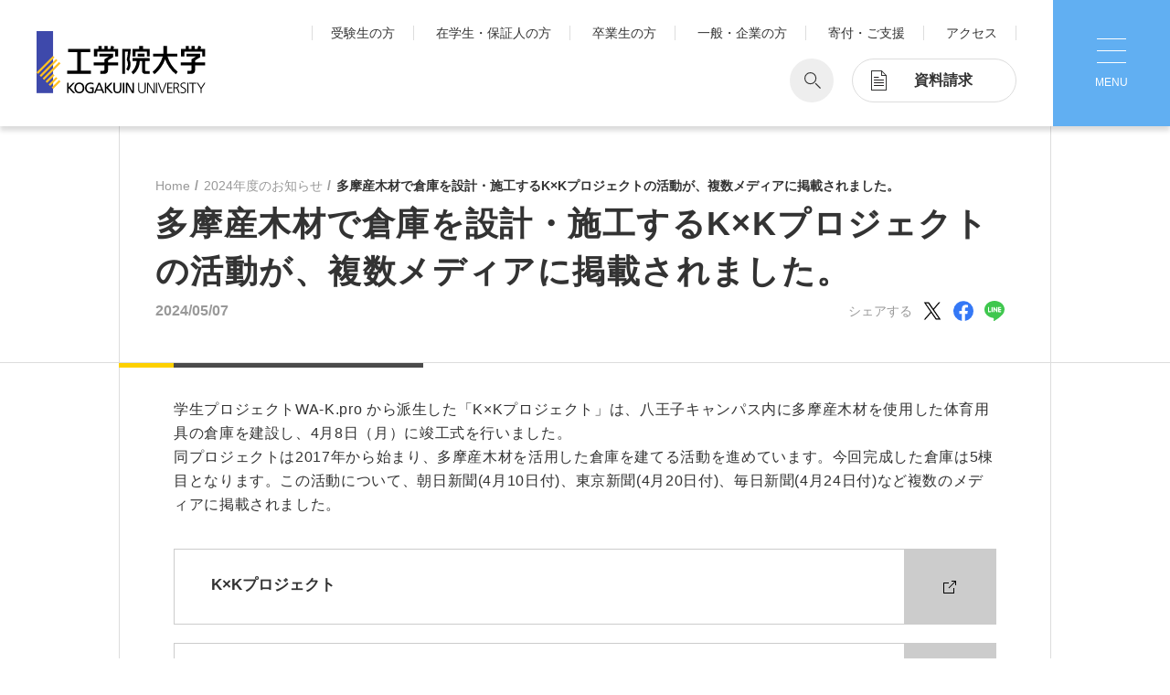

--- FILE ---
content_type: text/html; charset=UTF-8
request_url: https://www.kogakuin.ac.jp/news/2024/050702.html
body_size: 21702
content:
<!DOCTYPE html>
<html lang="ja">

<head prefix="og: https://ogp.me/ns# fb: https://ogp.me/ns/fb#">
	<meta charset="utf-8">
	<meta http-equiv="X-UA-Compatible" content="IE=edge">
	<meta name="description" content="学生プロジェクトWA-K.pro から派生した「K&times;Kプロジェクト」は、八王子キャンパス内に多摩産木材を使用した体育用具の倉庫を建設し、4月8日（月）に竣工式を行いました。">
	<meta name="viewport" content="width=device-width, viewport-fit=cover">
	<meta name="format-detection" content="telephone=no, email=no, address=no">
	<meta property="og:title" content="多摩産木材で倉庫を設計・施工するK×Kプロジェクトの活動が、複数メディアに掲載されました。  | 2024年度のお知らせ | 工学院大学">
	<meta property="og:type" content="article">
	<meta property="og:url" content="https://www.kogakuin.ac.jp/news/2024/050702.html">
	<meta property="og:locale" content="ja_JP">
	<meta property="og:image" content="https://www.kogakuin.ac.jp/fbb28u0000000098-img/ogimage.png">
	<meta property="og:site_name" content="工学院大学">
	<meta property="og:description" content="学生プロジェクトWA-K.pro から派生した「K&times;Kプロジェクト」は、八王子キャンパス内に多摩産木材を使用した体育用具の倉庫を建設し、4月8日（月）に竣工式を行いました。">
	<meta name="thumbnail" content="https://www.kogakuin.ac.jp/fbb28u0000000098-img/ogimage.png">
			<meta name="date" content="2024-05-07">
		
	<title>多摩産木材で倉庫を設計・施工するK×Kプロジェクトの活動が、複数メディアに掲載されました。  | 2024年度のお知らせ | 工学院大学</title>
	<link rel="icon" type="image/x-icon" href="/assets/images/common/favicon.ico">
	
	<link rel="stylesheet" href="/assets/css/common.css?20221110">
	<link rel="stylesheet" href="/assets/css/navigation.css">
	<link href="https://fonts.googleapis.com/css2?family=Inter+Tight:wght@100..900&display=swap" rel="stylesheet">
<link rel="stylesheet" href="/assets/css/kgu.css?20250311">

<!-- Global site tag (gtag.js) - Google Analytics -->
<script async src="https://www.googletagmanager.com/gtag/js?id=UA-16103004-4"></script>
<script>
  window.dataLayer = window.dataLayer || [];
  function gtag(){dataLayer.push(arguments);}
  gtag('js', new Date());

  gtag('config', 'UA-16103004-4');
</script>

<!-- Google Tag Manager 210820-->
<script>(function(w,d,s,l,i){w[l]=w[l]||[];w[l].push({'gtm.start':
new Date().getTime(),event:'gtm.js'});var f=d.getElementsByTagName(s)[0],
j=d.createElement(s),dl=l!='dataLayer'?'&l='+l:'';j.async=true;j.src=
'https://www.googletagmanager.com/gtm.js?id='+i+dl;f.parentNode.insertBefore(j,f);
})(window,document,'script','dataLayer','GTM-W2K7BW');</script>
<!-- End Google Tag Manager -->

	



</head>

  <body>
<!-- common ＞ body開始タグ後 -->
<!-- Google Tag Manager (noscript) 210820-->
<noscript><iframe src="https://www.googletagmanager.com/ns.html?id=GTM-W2K7BW"
height="0" width="0" style="display:none;visibility:hidden"></iframe></noscript>
<!-- End Google Tag Manager (noscript) -->


    <div class="l-page" id="page">


<header class="l-global-header">
	<div class="main-bar">
		<h1 class="site-name"><a href="/index.html"><img src="/assets/images/common/site_logo.svg" class="hide_if_en" alt="工学院大学"><img src="/assets/images/common/site_logo_en.svg" class="hide_if_ja" alt="Kogakuin University of Technology & Engineering"></a></h1>
		<div class="header-content">
			
				<ul class="header-link">
					
						<li><a href="/admissions/">受験生の方</a></li>
					
						<li><a href="/student.html">在学生・保証人の方</a></li>
					
						<li><a href="/alumni.html">卒業生の方</a></li>
					
						<li><a href="/public.html">一般・企業の方</a></li>
					
						<li><a href="/alumni/donation/index.html">寄付・ご支援</a></li>
					
						<li><a href="/campus/access.html">アクセス</a></li>
					
				</ul>
			
			<form class="search" action="/results.html">
				<input type="text" name="q" placeholder="検索したい言葉を入力してください" />
				<input type="submit" value="検索">
			</form>
			
				<div class="document-request">
					<a href="https://www.kogakuin.ac.jp/admissions/contact/index.html">
						<span class="icon"></span>
						<span class="label">資料請求</span>
					</a>
				</div>
			
		</div>
		<div class="menu-toggle">
			<span class="icon">
				<span></span>
				<span></span>
				<span></span>
			</span>
			<span class="label">
				<span>MENU</span>
				<span>CLOSE</span>
			</span>
		</div>
	</div>
	<div class="header-dropdown">
		<div class="dropdown-inner">
			<form class="search to-sp" action="/results.html">
				<input type="text" name="q" placeholder="検索したい言葉を入力してください" />
				<input type="submit" value="検索">
			</form>
			
			<nav class="global-nav">
				<div class="nav-inner">
					
						<div class="nav-group">
							<h3 class="group-heading">工学院大学について<span class="icon"><span></span><span></span></span></h3>
							<ul>
								
									<li><a href="/about/action/vision150.html">長期目標『VISION150』</a></li>
								
									<li><a href="/about/action/index.html">工学院大学について</a></li>
								
									<li><a href="/sdgs/index.html">SDGsへの取り組み</a></li>
								
									<li><a href="/about/kogakuin/index.html">学園情報</a></li>
								
									<li><a href="/about/internal_quality/index.html">教育の質保証</a></li>
								
									<li><a href="/about/compliance/index.html">コンプライアンス</a></li>
								
									<li><a href="/about/policy/index.html">各種方針</a></li>
								
									<li><a href="/about/kogakuin/history.html">沿革</a></li>
								
							</ul>
						</div>
					
						<div class="nav-group">
							<h3 class="group-heading">学部・大学院<span class="icon"><span></span><span></span></span></h3>
							<ul>
								
									<li><a href="/faculty/edu/education.html">工学院大学の教育</a></li>
								
									<li><a href="/faculty/ae/index.html">先進工学部</a></li>
								
									<li><a href="/faculty/technology/index.html">工学部</a></li>
								
									<li><a href="/faculty/architecture/index.html">建築学部</a></li>
								
									<li><a href="/faculty/informatics/index.html">情報学部</a></li>
								
									<li><a href="/faculty/graduate_school/index.html">大学院 工学研究科</a></li>
								
									<li><a href="/faculty/edu/basic.html">教育推進機構</a></li>
								
									<li><a href="/faculty/lab/index.html?from=menu">教員・研究室一覧</a></li>
								
							</ul>
						</div>
					
						<div class="nav-group">
							<h3 class="group-heading">学生生活<span class="icon"><span></span><span></span></span></h3>
							<ul>
								
									<li><a href="/student/matome.html">キャンパスライフ</a></li>
								
									<li><a href="/student/syllabus_binran/index.html">シラバス・学生便覧</a></li>
								
									<li><a href="/student/learning/index.html">授業・学習について</a></li>
								
									<li><a href="/student/money_insurance/index.html">お金・保険に関すること</a></li>
								
									<li><a href="/student/campuslife/index.html">大学生活サポート</a></li>
								
									<li><a href="/student/campuslife/gscenter.html">学習支援センター</a></li>
								
									<li><a href="/student/activities/index.html">課外活動一覧</a></li>
								
									<li><a href="https://www.ns.kogakuin.ac.jp/SHAiR/">学生団体ポータルサイト「SHAiR」</a></li>
								
									<li><a href="/student/learning/remote_link.html">遠隔授業リンク集</a></li>
								
							</ul>
						</div>
					
						<div class="nav-group">
							<h3 class="group-heading">国際交流・留学<span class="icon"><span></span><span></span></span></h3>
							<ul>
								
									<li><a href="/about/action/international.html">工学院大学が考える国際交流とは</a></li>
								
									<li><a href="/student/learning/hybrid.html">ハイブリッド留学®</a></li>
								
									<li><a href="/student/learning/diplomat.html">ディプロマット留学</a></li>
								
									<li><a href="/student/learning/cap.html">キャンパス・アテンディング・プログラム</a></li>
								
									<li><a href="/student/learning/safety_abroad.html">渡航時の注意</a></li>
								
							</ul>
						</div>
					
						<div class="nav-group">
							<h3 class="group-heading">研究・産学連携<span class="icon"><span></span><span></span></span></h3>
							<ul>
								
									<li><a href="/research/collaboration/research_labo.html">教員・研究室情報</a></li>
								
									<li><a href="/research/collaboration/application.html">産学連携のお申込みについて</a></li>
								
									<li><a href="/research/seeds/index.html">注目の研究シーズ</a></li>
								
									<li><a href="/research/collaboration/index.html">産学連携活動について</a></li>
								
									<li><a href="/research/corc/index.html">産学共同研究センター（CORC）</a></li>
								
									<li><a href="/research/r_insutitute/index.html"> 総合研究所</a></li>
								
									<li><a href="/research/collaboration/isdc.html">ISDCプログラム</a></li>
								
									<li><a href="/research/corporation/index.html">高大連携・地域連携について</a></li>
								
							</ul>
						</div>
					
						<div class="nav-group">
							<h3 class="group-heading">就職・キャリア<span class="icon"><span></span><span></span></span></h3>
							<ul>
								
									<li><a href="/career/index.html">学び・研究を活かした就職</a></li>
								
									<li><a href="/career/performance.html">就職実績</a></li>
								
									<li><a href="/career/students.html">在学生・保護者の皆さま</a></li>
								
									<li><a href="/career/offer.html">採用担当者の皆さま</a></li>
								
									<li><a href="/career/graduate_support.html">既卒者の皆さま</a></li>
								
							</ul>
						</div>
					
						<div class="nav-group">
							<h3 class="group-heading">キャンパス<span class="icon"><span></span><span></span></span></h3>
							<ul>
								
									<li><a href="/campus/shinjuku.html">新宿キャンパス</a></li>
								
									<li><a href="/campus/hachioji.html">八王子キャンパス</a></li>
								
									<li><a href="/campus/index.html">施設案内</a></li>
								
							</ul>
						</div>
					
						<div class="nav-group">
							<h3 class="group-heading">入試情報<span class="icon"><span></span><span></span></span></h3>
							<ul>
								
									<li><a href="https://www.kogakuin.ac.jp/admissions/requirement/index.html">入試情報</a></li>
								
									<li><a href="https://www.kogakuin.ac.jp/admissions/event/index.html">オープンキャンパス・相談会</a></li>
								
									<li><a href="https://www.kogakuin.ac.jp/admissions/graduate/index.html">大学院入試</a></li>
								
									<li><a href="https://www.kogakuin.ac.jp/admissions/pamphlet_movie/index.html">動画・パンフレット</a></li>
								
									<li></li>
								
							</ul>
						</div>
					
				</div>
			</nav>
			
				<ul class="header-link to-sp">
					
						<li><a href="/admissions/">受験生の方</a></li>
					
						<li><a href="/student.html">在学生・保証人の方</a></li>
					
						<li><a href="/alumni.html">卒業生の方</a></li>
					
						<li><a href="/public.html">一般・企業の方</a></li>
					
						<li><a href="/alumni/donation/index.html">寄付・ご支援</a></li>
					
						<li><a href="/campus/access.html">アクセス</a></li>
					
				</ul>
			
			<div class="header-pickup">
				<h2 class="pickup-heading">Pick Up</h2>
				
					<ul class="pickup-link type-image">
						
							<li>
								<img src="/fbb28u00000000dp-img/no3tij00000010vo.webp" alt="Action！x 工学院大学">
								<a href="https://www.kogakuin.ac.jp/special/action/index.html">1. Action！x 工学院大学</a>
							</li>
						
							<li>
								<img src="/fbb28u00000000dp-img/no3tij00000010xx.webp">
								<a href="https://www.kogakuin.ac.jp/history/index.html">2. 工学院大学ヒストリー</a>
							</li>
						
							<li>
								<img src="/fbb28u00000000dp-img/no3tij0000003ouy.webp">
								<a href="/career/kute-voice/index.html">3. #KUTE VOICE エンジニアリーダーたちの声</a>
							</li>
						
					</ul>
				
					<ul class="pickup-link type-text">
						
							<li><a href="https://www.kogakuin.ac.jp/engineerpilot/index.html">4. 航空理工学専攻特設サイト</a></li>
						
							<li><a href="/student/learning/remote_link.html">5. 遠隔授業リンク集</a></li>
						
							<li><a href="/alumni/donation/index.html">6. 寄付・ご支援</a></li>
						
					</ul>
				
			</div>
		</div>
	</div>
</header>

<div class="wovn-embedded-widget-anchor"></div>

<!-- wise indexon -->

      <div class="l-content js-content">
        <div class="l-content__inner">
          <article class="entry-article">
            <header class="c-entryHeader">
              <div class="c-entryHeader__inner">
                <div class="c-entryHeader__heading">
                  <div class="c-breadcrumb">
                    <ul class="c-breadcrumb__list">
                      <li class="c-breadcrumb__item"><a href="/index.html">Home</a></li>


                      <li class="c-breadcrumb__item"><a href="/news/2024/index.html?tabview=all">2024年度のお知らせ</a></li>

                      <li class="c-breadcrumb__item"><span>多摩産木材で倉庫を設計・施工するK×Kプロジェクトの活動が、複数メディアに掲載されました。 </span></li>
                    </ul>
                  </div>
                  <h1 class="c-entryHeader__title">多摩産木材で倉庫を設計・施工するK×Kプロジェクトの活動が、複数メディアに掲載されました。</h1>

                 <div>
                 <p class="c-entryHeader__date">2024/05/07</p>
                 
                 <p class="c-entryHeader__sns">
                 　　<span>シェアする</span><a href="https://twitter.com/share?url=https://www.kogakuin.ac.jp/news/2024/050702.html&text=多摩産木材で倉庫を設計・施工するK×Kプロジェクトの活動が、複数メディアに掲載されました。" target="_blank"><img src="/assets/images/common/icon_twitter.svg" alt="Twitterでシェア"></a><a href="https://www.facebook.com/share.php?u=https://www.kogakuin.ac.jp/news/2024/050702.html" target="_blank"><img src="/assets/images/common/icon_facebook.svg" alt="Facebookでシェア"></a><a href="https://social-plugins.line.me/lineit/share?url=https://www.kogakuin.ac.jp/news/2024/050702.html" target="_blank"><img src="/assets/images/common/icon_line.svg" alt="LINEでシェア"></a>
                 </p>
                 
                 </div>

                </div>
              </div>
            </header>

            <section class="o-entrySection entry-section entry-section--deco">
              <div class="o-entrySection__inner entry-section__inner">


                <div class="o-wysiwyg entry-wysiwyg">
                  <p>学生プロジェクトWA-K.pro から派生した「K&times;Kプロジェクト」は、八王子キャンパス内に多摩産木材を使用した体育用具の倉庫を建設し、4月8日（月）に竣工式を行いました。<br />
同プロジェクトは2017年から始まり、多摩産木材を活用した倉庫を建てる活動を進めています。今回完成した倉庫は5棟目となります。この活動について、朝日新聞(4月10日付)、東京新聞(4月20日付)、毎日新聞(4月24日付)など複数のメディアに掲載されました。</p>
                </div>




	

	

	


	
                <div class="entry-textBanner"><a href="/archive/KK_project.html"class="entry-textBanner__link" target="_blank">
<dl class="entry-textBanner__set">

<dt class="entry-textBanner__title">K×Kプロジェクト</dt>

</dl>
<i class="entry-textBanner__icon">
  
<svg class="blank" role="img">
  <use xmlns:xlink="http://www.w3.org/1999/xlink" xlink:href="/assets/sprite/sprite.svg#blank"></use>
</svg>
</i>
</a></div>
	
                <div class="entry-textBanner"><a href="https://www.instagram.com/kk_project_warkpro/?hl=ja"class="entry-textBanner__link" target="_blank">
<dl class="entry-textBanner__set">

<dt class="entry-textBanner__title">K×KプロジェクトInstagram</dt>

</dl>
<i class="entry-textBanner__icon">
  
<svg class="blank" role="img">
  <use xmlns:xlink="http://www.w3.org/1999/xlink" xlink:href="/assets/sprite/sprite.svg#blank"></use>
</svg>
</i>
</a></div>
	

	
              </div>
            </section>

	
            <div class="c-entryPager">
              <ul class="c-entryPager__list">
                <li class="c-entryPager__prev"><a href="/news/2024/043001.html"><span><i>
                  <svg class="arrow-left" role="img">
                    <use xmlns:xlink="http://www.w3.org/1999/xlink" xlink:href="/assets/sprite/sprite.svg#arrow-left"></use>
                  </svg></i>前へ</span></a>
                </li>
                <li class="c-entryPager__archive"><a href="/news/2024/index.html?tabview=all"><span><i>
                  <svg class="guidance" role="img">
                    <use xmlns:xlink="http://www.w3.org/1999/xlink" xlink:href="/assets/sprite/sprite.svg#guidance"></use>
                  </svg></i>一覧に戻る</span></a>
                </li>
                <li class="c-entryPager__next"><a href="/news/2024/050902.html"><span>次へ<i>
                  <svg class="arrow-right" role="img">
                    <use xmlns:xlink="http://www.w3.org/1999/xlink" xlink:href="/assets/sprite/sprite.svg#arrow-right"></use>
                  </svg></i></span></a>
                </li>
              </ul>
            </div>
          </article>
        </div>
      </div>

<!-- wise indexoff -->


<footer class="l-global-footer">
	<a href="#page" class="pagetop"></a>
	<div class="footer-left">
		<div class="site-name">
			<p class="logo"><a href="/index.html"><img src="/assets/images/common/site_logo.svg" class="hide_if_en" alt="工学院大学"><img src="/assets/images/common/site_logo_en.svg" class="hide_if_ja" alt="Kogakuin University of Technology & Engineering"></a></p>
			<p class="copy">21世紀工手の育成</p>
		</div>
		<div class="footer-link">
			
				<ul>
					
						<li><a href="/about/kogakuin/contact.html">お問い合わせ</a></li>
					
						<li><a href="/campus/access.html">アクセス</a></li>
					
						<li><a href="/about/kogakuin/index.html">学園情報</a></li>
					
						<li><a href="/about/kogakuin/recruit.html">採用情報</a></li>
					
				</ul>
			
				<ul>
					
						<li><a href="/about/kogakuin/hpkiyaku.html">このサイトについて</a></li>
					
						<li><a href="/about/compliance/index.html">プライバシーポリシー</a></li>
					
						<li><a href="/sitemap.html">サイトマップ</a></li>
					
						<li><a href="/english/">English</a></li>
					
				</ul>
			
		</div>
	</div>
	<div class="footer-right">
		<div class="footer-action">
			<a href="/student/learning/remote_link.html"class="btn colored">遠隔授業リンク集</a>
			
			<a href="#" class="btn ui-switch"><span class="to-pc">スマホ版を表示</span><span class="to-sp">PC版を表示</span></a>
		</div>
		
			<div class="social-link">
				
					<a href="https://twitter.com/kogakuin_koho"><img src="/fbb28u0000000098-img/x.svg" alt="X（旧Twitter）"></a>
				
					<a href="https://www.facebook.com/kogakuin.university/"><img src="/fbb28u0000000098-img/no3tij000000110n.svg" alt="Facebook"></a>
				
					<a href="https://www.instagram.com/kogakuin_university/"><img src="/fbb28u0000000098-img/no3tij0000001113.svg" alt="Instagram"></a>
				
					<a href="https://www.youtube.com/channel/UCfGwUUf4dAE82CpMjmhsgXg"><img src="/fbb28u0000000098-img/no3tij000000111d.svg" alt="YouTube"></a>
				
					<a href="https://note.kogakuin.ac.jp/"><img src="/fbb28u0000000098-img/note_re2.svg" alt="note"></a>
				
					<a href="https://page.line.me/xat.0000168369.uda"><img src="/fbb28u0000000098-img/no3tij000000111x.svg" alt="LINE"></a>
				
			</div>
		
		<p class="copyright"><small>Copyright&copy; Kogakuin University.</small></p>
	</div>
</footer>

    </div>
<!-- common ＞ body終了タグ前 -->
<!-- 学科カリキュラム　スマホ開閉でjQuery使用 -->
<script src="https://ajax.googleapis.com/ajax/libs/jquery/3.7.1/jquery.min.js"></script>

<script src="/assets/js/vendor.bundle.js"></script>
<script src="/assets/js/bundle.js?2021120702"></script>
<script src="/assets/js/navigation.js"></script>

  </body>
</html>

--- FILE ---
content_type: text/css
request_url: https://www.kogakuin.ac.jp/assets/css/kgu.css?20250311
body_size: 9319
content:
@charset "utf-8";
/* CSS Document */

/*フッター調整　ここから*/
@media only screen and (max-width: 767px){
footer.l-global-footer .footer-link li {margin-bottom: 1.5em;}
}
/*フッター調整　ここまで*/

/*ナビ入試リンク箇所　遷移方法別窓以外　ここから*/
a:not(.c-navMenu-btn[target="_blank"]) .c-navMenu-btn__in:before, a:not(.c-navMenu-btn[target="_blank"]) .c-navMenu-btn__in:after{content: none;}
/*ナビ入試リンク箇所　遷移方法別窓以外　ここまで*/

/*PC版ナビ対象者別リンク　5番目色変更　ここから*/
.l-navMajor__target .l-navMajor__target__items .l-navMajor__target__item:nth-of-type(5) {border: 2px solid #fff;margin-top:15px;}
.l-navMajor__target .l-navMajor__target__items .l-navMajor__target__item:nth-of-type(5):hover{background-color: #4a4a4a;border: 2px solid #fdd000;}
/*PC版ナビ対象者別リンク　5番目色変更　ここまで*/

/*SNSリンク非表示　ここから*/
.l-navMajor__foot {margin-left: -200px;}
/*SNSリンク非表示　ここまで*/

/*スマホ版対象者メニュー5番目色変更　ここから*/
.c-navMenu__target__items .c-navMenu__target__item:nth-of-type(5) {margin-top: 15px;background-color: rgba(255,255,255,.5);}
/*スマホ版対象者メニュー5番目色変更　ここまで*/

/*スマホ版入試リンク非表示　ここから*/
@media only screen and (max-width: 767px){
.c-navMenu-btn {display: none;}
}
/*スマホ版入試リンク非表示　ここまで*/

/* 202206追加　スマホ版メニュー　タップ領域拡張　ここから*/
@media only screen and (max-width: 767px){
.c-navMenu-item--accordion {padding: 1.6rem 1.6rem 1.5rem 0;}
.c-navMenu-item__list--num>li {line-height: 2.2;}
.c-navMenu-item__heading {font-size: 1.6rem;}
.c-navMenu-item__label {font-size: 1.6rem;}
.c-navMenu__target__items .c-navMenu__target__item {padding: 12px 15px;}
.c-navMenu__target__items .c-navMenu__target__item .c-navTargetButton {font-size: 1.6rem;}
}
/* 202206追加　スマホ版メニュー　タップ領域拡張　ここまで*/

/* 202206追加　スマホ版メニューアイコン下テキスト調整　ここから*/
@media only screen and (max-width: 767px){
.l-navMajor__item__label {font-size: 1.2rem;}
}
/* 202206追加　スマホ版メニューアイコン下テキスト調整　ここまで*/

/* 202206追加　フッターKu-Portロゴ調整　ここから*/
.footerSite__item--kuport img {width: 116px;max-width: 116px;}
@media only screen and (max-width: 767px){
.footerSite__item--kuport img {max-width: 116px;}
}
/* 202206追加　フッターKu-Portロゴ調整　ここまで*/

/* 202206追加　About Kogakuing行間調整　ここから*/
@media only screen and (max-width: 767px){
.home-aboutFaculty__toc {line-height: 2.4;}
}
/* 202206追加　About Kogakuing行間調整　ここまで*/

/* 202302追加　プリント時ヘッダー調整　ここから*/
@media print{
header.l-global-header {position: absolute;}
}
/* 202302追加　プリント時ヘッダー調整　ここまで*/

/* 202304追加　 画像背景色白 ここから*/
.entry-slider__image__item,.entry-imageCard__image,.entry-relatedEntry__image {background-color: #fff;}
/* 202304追加　 画像背景色白 ここまで*/

/* 202304追加　 補足タグスマホ版文字サイズ調整 ここから*/
@media only screen and (max-width: 767px){
.entry-headerBadge__list {font-size: 1.2rem;}
}
/* 202304追加　 補足タグスマホ版文字サイズ調整 ここまで*/

/* 202402追加　 アコーディオンメニュー手動追加調整 ここから*/
.o-wysiwyg h3.md-entry__title{margin-bottom:0;}
.c-datebasedArchive__wrapper{border-bottom: 1px solid #ccc;margin: 0 0 30px;}
@media only screen and (max-width: 767px){
.c-datebasedArchive__wrapper {margin: 0 0 20px;}
}
/* 202402追加　 アコーディオンメニュー手動追加調整 ここまで*/

/* 202402追加　 基本flexカラムpc2sp1 ここから*/
.flex-container-pc2sp1{display: flex;justify-content:space-between;flex-wrap: wrap;}
.flex-container-pc2sp1 .item{width:48%;}
@media only screen and (max-width: 767px){
.flex-container-pc2sp1 .item{width:100%;}
}
/* 202402追加　 基本flexカラムpc2sp1 ここまで*/

/* 202408追加　 パンくず、SNSシェア文字　スマホ版文字サイズ調整 ここから*/
@media only screen and (max-width: 767px){
.c-breadcrumb__list {font-size: 1.2rem;}
.c-entryHeader__sns span {font-size: 1.2rem;}
}
/* 202408追加　 パンくず、SNSシェア文字　スマホ版文字サイズ調整 ここまで*/

/* 202502追加 英語表示切り替えここから */
html:lang(ja) .hide_if_ja {display: none;}
html:lang(en) .hide_if_en {display: none;}
/* 202502追加 英語表示切り替えここまで */

/* 202503追加 wovnウィジェット位置調整ここから */
@media screen and (min-width:768px) {
.wovn-embedded-widget-anchor {position: fixed;bottom:50px;right:50px;z-index: 100;}
}
@media screen and (max-width: 767px){
.wovn-embedded-widget-anchor {position: fixed;bottom:40px;right:22px;z-index: 100;}
}
/* 202503追加 wovnウィジェット位置調整ここまで */

/* 202503追加 研究サイトバナーここから */
.pr-banner .font-en-serif {font-family: "Inter Tight", serif;}
@media print, screen and (min-width: 768px) {
.pr-banner {padding:20px 0;}
.pr-banner .pr-header {display: flex;justify-content: center;align-items: center;width: 100%;margin: 0 auto 0;background: #175ec8;background: linear-gradient(232deg, #73d7ef, #125ac7);background-size: 400% 400%;border-radius: 15px;}
.pr-banner .pr-header .hgoup {color: #ffffff;text-align: center;width: calc(100% - 35px);}
.pr-banner .pr-header .arrow-icon{width: 35px;}
.pr-banner .pr-header .page-title {font-size: 2.8rem;font-weight: 700;line-height: 1.2;letter-spacing: 0.05em;margin-top: 20px;margin-bottom: 5px;}
.pr-banner .pr-header .page-title .small {font-size: 1.6rem;}
.pr-banner .pr-header .caption {font-size: 1.6rem;font-weight: 600;letter-spacing: 0.05em;margin-bottom:25px;}
.pr-banner a {color: #ffffff;text-decoration: none;}
}
@media only screen and (max-width: 767px){
.pr-banner {padding:20px 0;}
.pr-banner .pr-header {display: flex;justify-content: center;align-items: center;width: 100%;margin: 0 auto 0;background: #175ec8;background: linear-gradient(232deg, #73d7ef, #125ac7);background-size: 400% 400%;border-radius: 15px;}
.pr-banner .pr-header .hgoup {margin-top: -1rem;color: #ffffff;width: calc(100% - 40px);padding-left: 30px;}
.pr-banner .pr-header .arrow-icon{width: 40px;}
.pr-banner .pr-header .page-title {font-size: 3rem;font-weight: 700;line-height: 1.2;letter-spacing: 0.05em;margin-bottom:.2em;margin-top: .8em;}
.pr-banner .pr-header .page-title .small {font-size: 1.6rem;}
.pr-banner .pr-header .caption {font-size: 1.6rem;font-weight: 600;letter-spacing: 0.2em;margin-bottom:1.5em;}
.pr-banner .pr-header .text-row {display: block;}
.pr-banner a {color: #ffffff;text-decoration: none;}
}
/* 202503追加 研究サイトバナーここまで */

/* 202504追加 検索結果サムネイル画像object-fit指定ここから */
.is-professors-research .gs-web-image-box img.gs-image {object-fit: contain;}
.is-professors-research .gs-web-image-box-landscape img.gs-image, .is-professors-research .gs-promotion-image-box img.gs-promotion-image {width: 100%;height: auto;}
/* 202504追加 検索結果サムネイル画像object-fit指定ここまで */

/* 202512追加 noteRSS指定ここから */
@media print, screen and (min-width: 768px) {
.note-panel {display: flex;flex-wrap: wrap;width: 100%;margin: 0 0 30px;}
.note-panel li{flex-shrink: 0;margin: 0 0 40px 31px;}	
.note-panel.col-2 li{width: calc((100% - 30px) / 2 - 1px);}
.note-panel.col-2 li:nth-child(2n+1) {margin-left: 0;}
.note-panel.col-3 li{width: calc((100% - 30px * 2) / 3 - 1px);}
.note-panel.col-3 li:nth-child(3n+1) {margin-left: 0;}
.note-panel li a{display: block; text-decoration:none;color: inherit;transition: all 0.2s cubic-bezier(0.25, 0.25, 0.75, 0.75);cursor: pointer;}
.note-panel li a:hover {opacity: 0.8;}
.note-panel .image {overflow: hidden;border-radius: 8px;margin: 0 0 13px;}
.note-panel .data .date {margin: 0 0 6px;font-size: 1.2rem;color: #999;}
.note-panel .data .heading {margin: 0 0 8px;font-size: 1.7rem;line-height: 1.4;font-weight: 700;}
.note-panel .data .description {margin: 0;font-size: 1.4rem;line-height: 1.4;letter-spacing: .02em;}
}
@media only screen and (max-width: 767px){
.note-panel li{margin: 0 0 30px;}	
.note-panel li a{display: block;text-decoration:none;color: inherit;transition: all 0.2s cubic-bezier(0.25, 0.25, 0.75, 0.75);cursor: pointer;}
.note-panel li a:hover {opacity: 0.8;}
.note-panel .image {overflow: hidden;border-radius: 8px;margin: 0 0 13px;}
.note-panel .data .date {margin: 0 0 6px;font-size: 1.2rem;color: #999;}
.note-panel .data .heading {margin: 0 0 8px;font-size: 1.5rem;line-height: 1.4;font-weight: 700;}
.note-panel .data .description {margin: 0;font-size: 1.3rem;line-height: 1.4;letter-spacing: .02em;}
}
/* 202512追加 noteRSS指定ここまで */


--- FILE ---
content_type: image/svg+xml
request_url: https://www.kogakuin.ac.jp/assets/sprite/sprite.svg
body_size: 39157
content:
<?xml version="1.0" encoding="utf-8"?><svg xmlns="http://www.w3.org/2000/svg" xmlns:xlink="http://www.w3.org/1999/xlink"><symbol viewBox="0 0 16 16" id="arrow-left" xmlns="http://www.w3.org/2000/svg"><path d="M3.1 11.1l.5-.6-2.1-2.1H16v-.8H1.5l2.1-2.1-.6-.6L0 8z"/></symbol><symbol viewBox="0 0 16 16" id="arrow-right" xmlns="http://www.w3.org/2000/svg"><path d="M12.9 4.9l-.5.6 2.1 2.1H0v.8h14.5l-2.1 2.1.6.6L16 8z"/></symbol><symbol viewBox="0 0 16 16" id="arrow-top-right" xmlns="http://www.w3.org/2000/svg"><path d="M7.8 0v1.1h6.4L0 15.3l.7.7L14.9 1.8v6.4H16V0z"/></symbol><symbol viewBox="0 0 13.9 13.89" id="blank" xmlns="http://www.w3.org/2000/svg"><g data-name="レイヤー 2"><g data-name="レイヤー 1"><path d="M11.87 13.89H0V2.06h5.92v1H1v9.83h9.87v-4.9h1v5.9z" class="dcls-1"/><path d="M5.576 7.616L12.881.31l.707.707-7.305 7.305z" class="dcls-1"/><path d="M13.9 4.96h-1V1H8.96V0h4.94v4.96z" class="dcls-1"/></g></g></symbol><symbol viewBox="0 0 21.94 21.94" id="facebook" xmlns="http://www.w3.org/2000/svg"><g data-name="レイヤー 2"><path d="M20.73 0H1.21A1.21 1.21 0 0 0 0 1.21v19.52a1.21 1.21 0 0 0 1.21 1.21h10.51v-8.48H8.87v-3.32h2.85V7.69A4 4 0 0 1 16 3.31a23.84 23.84 0 0 1 2.56.13v3h-1.77c-1.37 0-1.64.65-1.64 1.61v2.12h3.29L18 13.46h-2.85v8.48h5.58a1.21 1.21 0 0 0 1.21-1.21V1.21A1.21 1.21 0 0 0 20.73 0z" data-name="レイヤー 1"/></g></symbol><symbol viewBox="0 0 25.97 25.97" id="gallery" xmlns="http://www.w3.org/2000/svg"><g data-name="レイヤー 2"><path d="M0 0h3.97v3.97H0zm11 0h3.97v3.97H11zm11 0h3.97v3.97H22zM0 11h3.97v3.97H0zm11 0h3.97v3.97H11zm11 0h3.97v3.97H22zM0 22h3.97v3.97H0zm11 0h3.97v3.97H11zm11 0h3.97v3.97H22z" data-name="レイヤー 1"/></g></symbol><symbol viewBox="0 0 26.03 25.97" id="guidance" xmlns="http://www.w3.org/2000/svg"><g data-name="レイヤー 2"><path d="M0 0h3.97v3.97H0zm0 11h3.97v3.97H0zm0 11h3.97v3.97H0zM11 0h15.03v3.97H11zm0 11h15.03v3.97H11zm0 11h15.03v3.97H11z" data-name="レイヤー 1"/></g></symbol><symbol viewBox="0 0 17 12" id="info" xmlns="http://www.w3.org/2000/svg"><path d="M16.5 1.6a8.617 8.617 0 0 0-4-1.1 8.617 8.617 0 0 0-4 1.1v9.9a8.5 8.5 0 0 1 8 0zm-8 0a8.617 8.617 0 0 0-4-1.1 8.617 8.617 0 0 0-4 1.1v9.9a8.5 8.5 0 0 1 8 0z"/></symbol><symbol viewBox="0 0 22.04 22.04" id="instagram" xmlns="http://www.w3.org/2000/svg"><g data-name="レイヤー 2"><g data-name="レイヤー 1"><path d="M11 2c2.94 0 3.29 0 4.45.06a6.15 6.15 0 0 1 2 .38 3.59 3.59 0 0 1 2.09 2.09A6.15 6.15 0 0 1 20 6.57c.05 1.16.07 1.51.07 4.45s0 3.29-.07 4.45a6.15 6.15 0 0 1-.38 2 3.59 3.59 0 0 1-2.09 2.09 6.15 6.15 0 0 1-2 .38c-1.16.05-1.51.07-4.45.07S7.73 20 6.57 20a6.15 6.15 0 0 1-2.05-.38 3.59 3.59 0 0 1-2.09-2.09 6.15 6.15 0 0 1-.38-2C2 14.31 2 14 2 11s0-3.29.06-4.45a6.15 6.15 0 0 1 .38-2.05 3.59 3.59 0 0 1 2.08-2.07 6.15 6.15 0 0 1 2.05-.38C7.73 2 8.08 2 11 2m0-2C8 0 7.65 0 6.48.07A8.06 8.06 0 0 0 3.8.58a5.42 5.42 0 0 0-1.95 1.27A5.42 5.42 0 0 0 .58 3.8a8.06 8.06 0 0 0-.51 2.68C0 7.65 0 8 0 11s0 3.37.07 4.54a8.06 8.06 0 0 0 .51 2.68 5.42 5.42 0 0 0 1.27 2 5.42 5.42 0 0 0 1.95 1.24 7.81 7.81 0 0 0 2.68.54H11c3 0 3.37 0 4.54-.07a7.81 7.81 0 0 0 2.68-.51 5.63 5.63 0 0 0 3.22-3.22 7.81 7.81 0 0 0 .56-2.64V6.48a7.81 7.81 0 0 0-.51-2.68 5.42 5.42 0 0 0-1.27-1.95 5.42 5.42 0 0 0-2-1.27 8.06 8.06 0 0 0-2.66-.51C14.39 0 14 0 11 0z" class="icls-1"/><path d="M11 5.36A5.66 5.66 0 1 0 16.68 11 5.67 5.67 0 0 0 11 5.36zm0 9.33A3.67 3.67 0 1 1 14.69 11 3.67 3.67 0 0 1 11 14.69z" class="icls-1"/><circle cx="16.9" cy="5.14" r="1.32" class="icls-1"/></g></g></symbol><symbol viewBox="0 0 15 10.332" id="menu" xmlns="http://www.w3.org/2000/svg"><g fill-rule="evenodd"><path data-name="パス 1" d="M.502.5h14"/><path data-name="パス 2" d="M.502 5.166h13.993"/><path data-name="パス 3" d="M.502 9.832h13.993"/></g></symbol><symbol viewBox="0 0 20.68 22.94" id="pdf" xmlns="http://www.w3.org/2000/svg"><g data-name="レイヤー 2"><g data-name="レイヤー 1"><path d="M4.9 13.62a.63.63 0 0 0-.18-.51.78.78 0 0 0-.51-.11h-.87v1.35h.87a.73.73 0 0 0 .51-.16.69.69 0 0 0 .18-.57zM8.46 13h-.89v3h.89a1 1 0 0 0 .95-.67 2.32 2.32 0 0 0 .14-.88 2.12 2.12 0 0 0-.22-1.08.92.92 0 0 0-.87-.37z" class="kcls-1"/><path d="M15.57 0H2.91v10.29H0v8.44h2.91v4.21h17.77V5.12zM3.34 16.76h-1v-4.6h2a1.62 1.62 0 0 1 1.09.35 1.41 1.41 0 0 1 .41 1.11 1.43 1.43 0 0 1-.4 1.15 1.8 1.8 0 0 1-1.16.34h-1zm16 4.79H4.3v-2.82h12.09v-8.44H4.3v-8.9h10.14v4.88h4.89zM6.63 16.76v-4.6h2a2.09 2.09 0 0 1 .71.1 1.52 1.52 0 0 1 .79.58 2.1 2.1 0 0 1 .33.75 4.09 4.09 0 0 1 .08.76 3 3 0 0 1-.37 1.55 1.65 1.65 0 0 1-1.54.86zM14.25 14v.8h-2v1.93h-1v-4.6h3.29V13h-2.33v1z" class="kcls-1"/></g></g></symbol><symbol viewBox="0 0 15.307 15.207" id="search" xmlns="http://www.w3.org/2000/svg"><g transform="translate(-3 -3)"><circle data-name="楕円形 1" cx="5" cy="5" r="5" transform="translate(3.5 3.5)"/><path data-name="パス 4" d="M17.6 17.5L12 12"/></g></symbol><symbol viewBox="0 0 37.33 25.83" id="theme" xmlns="http://www.w3.org/2000/svg"><g data-name="レイヤー 2"><g data-name="レイヤー 1"><path d="M26.5 0H4.17v21.94H26.5L37.33 11zm1 12.72A1.75 1.75 0 1 1 29.25 11a1.75 1.75 0 0 1-1.75 1.72z" class="mcls-1"/><path d="M26.17 25.83H0V2.08h2v21.75h24.17v2z" class="mcls-1"/></g></g></symbol><symbol viewBox="0 0 24.76 20.13" id="twitter" xmlns="http://www.w3.org/2000/svg"><g data-name="レイヤー 2"><path d="M7.79 20.13A14.36 14.36 0 0 0 22.24 5.67v-.66a10.21 10.21 0 0 0 2.53-2.63 9.89 9.89 0 0 1-2.91.8A5.12 5.12 0 0 0 24.08.37a10.27 10.27 0 0 1-3.23 1.24 5.08 5.08 0 0 0-8.79 3.47 4.91 4.91 0 0 0 .14 1.16A14.44 14.44 0 0 1 1.72.93 5.11 5.11 0 0 0 1 3.48a5.05 5.05 0 0 0 2.3 4.23A4.94 4.94 0 0 1 1 7.08a.13.13 0 0 0 0 .06 5.09 5.09 0 0 0 4.08 5 5.07 5.07 0 0 1-2.29.09 5.07 5.07 0 0 0 4.74 3.53 10.21 10.21 0 0 1-6.31 2.17A9.71 9.71 0 0 1 0 17.84a14.41 14.41 0 0 0 7.79 2.29" data-name="レイヤー 1"/></g></symbol><symbol viewBox="0 0 97.91 140.22" id="univ" xmlns="http://www.w3.org/2000/svg"><g data-name="レイヤー 2"><g data-name="レイヤー 1"><path d="M26.38 118.83h-7.57v2.06h7.59v2.89c0 .6-.2 1-.87 1H23.4v2.15h3.05a2.43 2.43 0 0 0 2.45-2.57v-3.46h7.22v-2.06H28.9v-1.44l3.55-2.18v-2.54h-9.64v2h6.64l-3.08 1.9z"/><path d="M36.1 109.28v5.38h-2.18v-3.45H21.31v3.45h-2.35v-5.38h3.3v-2.03h2.17v2.03l2-.01v-2.02h2.14v2.02h2.03l.62-2.21 1.97.67-.45 1.56 3.36-.01zm51.82 9.55h-7.57v2.06h7.59v2.89c0 .6-.19 1-.86 1h-2.12v2.15h3a2.43 2.43 0 0 0 2.45-2.57v-3.46h7.22v-2.06h-7.19v-1.44l3.56-2.18v-2.54h-9.65v2H91l-3.08 1.9z"/><path d="M97.64 109.28v5.38h-2.18v-3.45H82.85v3.45H80.5v-5.38h3.3v-2.03h2.17v2.03l2-.01v-2.02h2.14v2.02h2.03l.62-2.21 1.97.67-.45 1.56 3.36-.01zm-44.01-2.02v1.99h4.74v5.44h-2.03v-3.44h-8.05v3.44h-2.05v-5.44H51v-1.99h2.63z"/><path d="M49.86 112.67h4.87v2.05h-4.87zm-33.49-3.34v2.21H9.84v13.09h7.1v2.22H0v-2.22h7.11v-13.09H.67v-2.21zm26.93 15.4c2-2.19 1.87-6 .8-8a53.62 53.62 0 0 0 .92-7.49H39v17.65h2v-15.68h2a30.89 30.89 0 0 1-.88 5.66 6.56 6.56 0 0 1-.37 6.85zM71 114.71a22.33 22.33 0 0 0 7.18 10.75l-1.33 1.71a24.63 24.63 0 0 1-7.55-10.5 24.65 24.65 0 0 1-7.56 10.5l-1.33-1.71a22.26 22.26 0 0 0 7.18-10.75h-6.84v-2.06H68v-5.38h2.6v5.38h7.3v2.06zm-15 10.22c-.67 0-.95-.11-.95-.89v-6.23h3.34v-2H46.18v2h3a11.17 11.17 0 0 1-3.71 7.81l1.31 1.6a12.66 12.66 0 0 0 4.65-9.41H53v6.8a2.08 2.08 0 0 0 2.26 2.29h3.22V125zM.15 132.8H1.2v3.2l3.11-3.21h1.4l-3.43 3.45L6 140.1H4.45l-3.25-3.58v3.58h-1z"/><path d="M8.8 132.67a3.45 3.45 0 0 1 3.52 3.78c0 2.21-1.29 3.77-3.52 3.77s-3.51-1.56-3.51-3.77 1.29-3.78 3.51-3.78zm0 6.63c1.69 0 2.41-1.4 2.41-2.85s-.8-2.87-2.41-2.86-2.4 1.41-2.4 2.86.72 2.85 2.4 2.85zm9.97-5.21a3.43 3.43 0 0 0-2-.5 2.86 2.86 0 0 0-.05 5.71 4.39 4.39 0 0 0 1.17-.12V137h-1.55v-.86h2.58v3.8a6.75 6.75 0 0 1-2.22.32 3.59 3.59 0 0 1-3.85-3.8 3.64 3.64 0 0 1 3.86-3.75 5.49 5.49 0 0 1 2.14.37zm3.53-1.29h1.1l3.08 7.3h-1.14l-.74-1.85H21l-.74 1.85h-1.1zm.51 1l-1.45 3.62h2.91zm4-1h1v3.2l3.19-3.2h1.39l-3.43 3.45 3.7 3.85h-1.55l-3.26-3.58v3.58h-1zm11.71 4.28c0 2-1 3.14-2.83 3.14s-2.84-1.1-2.84-3.14v-4.28h1v4.14c0 1.4.44 2.36 1.79 2.36s1.78-1 1.78-2.36v-4.14h1.05zm1.04-4.28h1v7.3h-1zm2.11 0h1.42l3.22 5.87v-5.87h1.05v7.3H46l-3.31-6v6h-1zm14.03 4.74a2.65 2.65 0 1 1-5.29 0v-4.75h.72v4.75a1.93 1.93 0 1 0 3.85 0v-4.75h.72zm.99-4.75h.91l3.71 6.42v-6.42h.72v7.3h-1l-3.65-6.3v6.3h-.72zm6.31 0h.73v7.3H63zm4.74 7.3H67l-2.72-7.3H65l2.36 6.58 2.43-6.58h.71zm3.26-7.3h3.58v.63h-2.91V136h2.71v.63h-2.71v2.81h3v.63H71zm4.23 0h1.89c1.29 0 2.14.55 2.14 1.89a1.71 1.71 0 0 1-1.62 1.68c.58.07.71.38.94.87l1.24 2.83H79l-1-2.44c-.42-.94-.73-1-1.42-1H76v3.44h-.73zM76 136h.76c.85 0 1.82-.33 1.82-1.34 0-1.19-.85-1.26-1.84-1.26H76zm4.23 3.15a3.31 3.31 0 0 0 1.69.44 1.46 1.46 0 0 0 1.64-1.5c0-1.43-3.35-1.61-3.35-3.52a2.06 2.06 0 0 1 2.31-1.91 4.64 4.64 0 0 1 1.44.24v.67a3.45 3.45 0 0 0-1.44-.28c-.75 0-1.58.31-1.58 1.26 0 1.46 3.35 1.47 3.35 3.6a2.14 2.14 0 0 1-2.4 2.06 4.31 4.31 0 0 1-1.65-.31zm4.88-6.36h.73v7.3h-.73zm3.47.63h-2.16v-.63h5v.63H89.3v6.67h-.72zm5.9 3.58l-2.7-4.2h.83l2.23 3.56 2.29-3.56h.78l-2.7 4.2v3.1h-.73z"/><path d="M70.56 77.23l-2.07-2.07L57.05 86.6l-2.16-2.16L66.33 73l-2.07-2.08-11.44 11.45-2.17-2.17 11.44-11.44-2.07-2.07-11.44 11.44-2.16-2.16L71.79 50.6l-2.07-2.08L44.35 73.9l-2.16-2.17 25.37-25.37-2.07-2.07-25.38 25.37-2.16-2.16 25.37-25.37-2.07-2.07-25.37 25.37-2.08-2.08 25.31-25.32V0H33.79v94.95h25.32v-6.29l11.45-11.43z"/></g></g></symbol><symbol viewBox="0 0 181.98 67.03" id="univ-color" xmlns="http://www.w3.org/2000/svg"><defs/><g id="pレイヤー_2" data-name="レイヤー 2"><g id="pレイヤー_1-2" data-name="レイヤー 1"><path d="M0 0h17.87v67.03H0z"/><path d="M-2.91 35.4h25.33v2.25H-2.91z" class="pcls-2" transform="rotate(-45 9.76 36.527)"/><path d="M.35 38.66h25.33v2.25H.35z" class="pcls-2" transform="rotate(-45.01 13.014 39.78)"/><path d="M3.61 41.92h25.33v2.25H3.61z" class="pcls-2" transform="rotate(-45 16.268 43.041)"/><path d="M8.89 50.07h11.47v2.25H8.89z" class="pcls-2" transform="rotate(-44.98 14.624 51.198)"/><path d="M12.15 53.33h11.47v2.25H12.15z" class="pcls-2" transform="rotate(-45.01 17.88 54.45)"/><path d="M15.4 56.58h11.47v2.25H15.4z" class="pcls-2" transform="rotate(-45.01 21.139 57.71)"/><path d="M73.38 34.16H61.89v3.12h11.52v4.39c0 .91-.29 1.47-1.31 1.47h-3.23v3.26h4.63a3.69 3.69 0 0 0 3.72-3.91v-5.21h11v-3.12h-11V32l5.38-3.31v-3.87H68v3.07h10.05l-4.68 2.89z" class="pcls-3"/><path d="M88.13 19.67v8.15h-3.31v-5.23H65.68v5.23h-3.56v-8.15l5-.01v-3.08h3.3v3.07h3.04v-3.07h3.25v3.07h3.07l.94-3.37 3 1.02-.69 2.37h5.1zm78.67 14.49h-11.48v3.12h11.51v4.39c0 .91-.3 1.47-1.32 1.47h-3.22v3.26h4.63a3.69 3.69 0 0 0 3.72-3.91v-5.21h11v-3.12h-11V32l5.36-3.32v-3.86h-14.62v3.07h10.09l-4.68 2.89z" class="pcls-3"/><path d="M181.55 19.67v8.15h-3.3v-5.23h-19.14v5.23h-3.56v-8.15l5-.01v-3.08h3.29v3.07h3.05v-3.07h3.24v3.07h3.08l.94-3.37 2.99 1.02-.68 2.37h5.09zm-66.8-3.08v3.03h7.19v8.26h-3.08v-5.23h-12.22v5.23h-3.12v-8.26h7.24v-3.03h3.99z" class="pcls-3"/><path d="M109.02 24.8h7.39v3.12h-7.39zm-50.84-5.07v3.36h-9.91V43h10.78v3.36H33.33V43h10.79V23.09h-9.78v-3.36zm40.88 23.38c3-3.32 2.84-9 1.22-12.08a82.35 82.35 0 0 0 1.4-11.37h-9.22v26.78h3V22.58h3.16a48 48 0 0 1-1.34 8.6 9.92 9.92 0 0 1-.57 10.39zm42.05-15.2A33.88 33.88 0 0 0 152 44.22l-2 2.6a37.3 37.3 0 0 1-11.46-15.94 37.4 37.4 0 0 1-11.47 15.94l-2-2.6a34 34 0 0 0 10.9-16.31h-10.42v-3.13h11.08v-8.17h3.94v8.17h11.09v3.13zm-22.7 15.52c-1 0-1.45-.18-1.45-1.36v-9.46H122v-3h-18.56v3H108c-.3 5-2.77 9.65-5.62 11.85l2 2.43a19.19 19.19 0 0 0 7.07-14.28h2.34v10.33a3.16 3.16 0 0 0 3.43 3.48H122v-3z" class="pcls-3"/><path d="M33.56 55.29h1.59v4.87l4.73-4.87H42l-5.2 5.23 5.62 5.85h-2.33l-4.94-5.43v5.43h-1.59z"/><path d="M46.69 55.09c3.37 0 5.34 2.45 5.34 5.74s-2 5.73-5.34 5.73-5.33-2.37-5.33-5.73 1.97-5.74 5.33-5.74zm0 10.07c2.56 0 3.66-2.12 3.66-4.33s-1.21-4.35-3.66-4.34S43 58.57 43 60.83s1.14 4.33 3.69 4.33zm15.13-7.9a5.08 5.08 0 0 0-3-.77 4.34 4.34 0 0 0-.08 8.67 6.4 6.4 0 0 0 1.73-.16v-3.4h-2.33v-1.3h3.92v5.76a9.91 9.91 0 0 1-3.38.5 5.46 5.46 0 0 1-5.84-5.78 5.52 5.52 0 0 1 5.85-5.69 8.28 8.28 0 0 1 3.26.56zm5.37-1.97h1.66l4.69 11.08h-1.73l-1.13-2.8h-5.43l-1.13 2.8h-1.66zm.81 1.49l-2.21 5.49h4.41zm6-1.49h1.59v4.87l4.73-4.87h2.11l-5.21 5.23 5.62 5.85h-2.29l-4.93-5.43v5.43H74zm17.81 6.49c0 3.11-1.57 4.78-4.3 4.78s-4.3-1.67-4.3-4.78v-6.49h1.58v6.28c0 2.13.67 3.59 2.72 3.59s2.71-1.46 2.71-3.59v-6.28h1.59zm1.57-6.49H95v11.08h-1.62zm3.21 0h2.16l4.89 8.92v-8.92h1.58v11.08h-2l-5-9.11v9.11h-1.63zm21.3 7.19a4 4 0 1 1-8 0v-7.21H111v7.21a2.93 2.93 0 1 0 5.84 0v-7.21h1.1zm1.5-7.21h1.38l5.64 9.73v-9.73h1.1v11.09h-1.48l-5.54-9.56v9.56h-1.1zm9.61 0h1.1v11.09H129zm7.18 11.09H135l-4.13-11.09H132l3.57 10 3.7-10h1.08zM141 55.27h5.43v1h-4.33v4h4.11v1h-4.11v4.13h4.52v1H141zm6.54 0h2.86c2 0 3.26.85 3.26 2.88a2.61 2.61 0 0 1-2.46 2.55c.88.11 1.07.58 1.42 1.33l1.89 4.29h-1.2l-1.61-3.75c-.63-1.43-1.11-1.48-2.15-1.48h-.91v5.23h-1.1zm1.1 4.91h1.16c1.28 0 2.76-.5 2.76-2 0-1.82-1.29-1.92-2.79-1.92h-1.13zm6.49 4.75a5 5 0 0 0 2.56.67 2.21 2.21 0 0 0 2.49-2.28c0-2.17-5.08-2.44-5.08-5.35 0-1.78 1.56-2.89 3.51-2.89a6.48 6.48 0 0 1 2.17.37v1a5.31 5.31 0 0 0-2.19-.42c-1.14 0-2.39.47-2.39 1.9 0 2.22 5.08 2.24 5.08 5.48 0 2.24-1.93 3.12-3.64 3.12a6.43 6.43 0 0 1-2.51-.47zm7.42-9.66h1.09v11.09h-1.09zm5.25.96h-3.27v-1h7.63v1h-3.26v10.13h-1.1zm8.97 5.42l-4.11-6.38h1.27l3.38 5.42 3.48-5.42H182l-4.11 6.38v4.71h-1.1z"/></g></g></symbol><symbol id="univ-en" viewBox="0 0 97 189.4" xmlns="http://www.w3.org/2000/svg"><g id="qレイヤー_2_1_"><g id="qレイヤー1"><path class="qst0" d="M.6 105.9h2.1v6.5l6.3-6.5h2.8l-6.9 7 7.5 7.8H9.3l-6.6-7.3v7.3H.6z"/><path class="qst0" d="M18.1 105.6c4.5 0 7.1 3.3 7.1 7.7s-2.6 7.7-7.1 7.7-7.1-3.2-7.1-7.7 2.6-7.7 7.1-7.7m0 13.5c3.4 0 4.9-2.8 4.9-5.8s-1.6-5.8-4.9-5.8-4.9 2.8-4.9 5.8 1.5 5.8 4.9 5.8M38.3 108.5c-1.2-.8-2.6-1.1-4.1-1-3.2 0-5.8 2.5-5.8 5.7s2.5 5.8 5.7 5.8c.8 0 1.6-.1 2.4-.3v-4.5h-3.1v-1.7h5.2v7.7c-1.5.5-3 .7-4.5.7-4.7 0-7.8-3-7.8-7.7 0-4.6 3.3-7.6 7.8-7.6 1.5 0 3 .2 4.3.7l-.1 2.2zM45.5 105.9h2.2l6.3 14.8h-2.3l-1.5-3.7h-7.3l-1.5 3.7h-2.2l6.3-14.8zm1 2l-3 7.3h5.9l-2.9-7.3zM54.6 105.9h2.1v6.5l6.4-6.5h2.8l-7 7 7.5 7.8h-3.1l-6.6-7.3v7.3h-2.1zM78.4 114.5c0 4.2-2.1 6.4-5.7 6.4s-5.7-2.2-5.7-6.4v-8.7h2v8.4c0 2.8.9 4.8 3.6 4.8s3.6-2 3.6-4.8v-8.4h2.1l.1 8.7zM80.5 105.9h2.1v14.8h-2.1zM84.8 105.9h2.8l6.6 11.9v-11.9h2.1v14.8h-2.7l-6.7-12.2v12.2h-2.1zM11.4 134.6c0 4.4-3.2 5.4-5.4 5.4s-5.4-1.1-5.4-5.4V125h1.5v9.6c0 2.4 1.3 4.2 3.9 4.2s3.9-1.7 3.9-4.2V125h1.5v9.6zM13.4 125h1.8l7.6 13v-13h1.5v14.8h-2L14.9 127v12.8h-1.5zM26.2 125h1.5v14.8h-1.5zM35.8 139.8h-1.6L28.7 125h1.6l4.8 13.3L40 125h1.4zM42.3 125h7.3v1.3h-5.8v5.2h5.5v1.3h-5.5v5.7h6v1.3h-7.5zM51 125h3.8c2.6 0 4.3 1.1 4.3 3.8 0 1.8-1.5 3.3-3.3 3.4 1.2.2 1.4.8 1.9 1.8l2.5 5.7h-1.6l-2.1-5c-.8-1.9-1.5-2-2.9-2h-1.2v7H51V125zm1.5 6.5h1.6c1.7 0 3.7-.7 3.7-2.7 0-2.4-1.7-2.6-3.7-2.6h-1.5v5.3zM61.1 137.9c1 .6 2.2.9 3.4.9 1.8 0 3.3-.9 3.3-3 0-2.9-6.8-3.3-6.8-7.1 0-2.4 2.1-3.9 4.7-3.9 1 0 2 .2 2.9.5v1.4c-.9-.4-1.9-.6-2.9-.6-1.5 0-3.2.6-3.2 2.5 0 3 6.8 3 6.8 7.3 0 3-2.6 4.2-4.9 4.2-1.1 0-2.3-.2-3.4-.6l.1-1.6zM71 125h1.5v14.8H71zM78.1 126.3h-4.4V125h10.2v1.3h-4.4v13.5h-1.4zM90 133.5l-5.4-8.5h1.6l4.6 7.2 4.6-7.2H97l-5.5 8.5v6.3H90zM0 149.7h97v1H0zM.4 172.4h.8v2.5l2.5-2.5h1.1l-2.7 2.7 2.9 3.1H3.9l-2.6-2.8v2.8H.5l-.1-5.8zM7.9 173.9c1.2 0 2.1.9 2.1 2v.2c.1 1.2-.8 2.2-2 2.3s-2.2-.8-2.3-2v-.3c-.1-1.2.8-2.1 2-2.2h.2zm0 3.8c.8 0 1.4-.7 1.3-1.5v-.1c.1-.8-.5-1.5-1.3-1.6-.8.1-1.4.8-1.3 1.6-.1.8.4 1.5 1.3 1.6-.1 0 0 0 0 0zM15.3 178c0 1.3-.7 2-2.2 2-.5 0-1-.1-1.5-.3l.1-.7c.5.3 1 .4 1.5.4.7 0 1.3-.5 1.3-1.2V177.6c-.3.4-.9.7-1.4.7-1 0-1.8-.9-1.8-1.9v-.2c-.1-1.1.7-2.1 1.8-2.2h.1c.6-.1 1.1.2 1.4.7v-.7h.7v4zm-.8-1.8c0-.9-.4-1.6-1.2-1.6s-1.2.9-1.2 1.6c0 .7.4 1.5 1.2 1.5.7-.1 1.2-.7 1.2-1.5zM17.2 174.3c.4-.3.9-.4 1.4-.4 1.2 0 1.7.6 1.7 1.8v2.5h-.7v-.6c-.3.4-.8.7-1.3.6-.9 0-1.5-.4-1.5-1.3 0-1.1 1.2-1.4 2-1.4h.8c0-.7-.3-1.1-1-1.1-.4 0-.9.2-1.2.4l-.2-.5zm2.3 1.9H19c-.4 0-1.5.1-1.5.8 0 .4.4.7.8.7.6.1 1.1-.4 1.2-1v-.5zM22 172h.8v3.7l1.7-1.7h1l-2 1.9 2.2 2.4h-1l-1.9-2.2v2.2H22V172zM30.7 178.2h-.8v-.7c-.3.5-.8.8-1.4.8-1.1 0-1.6-.7-1.6-1.8V174h.8v2.2c0 1 .2 1.5.9 1.5.9 0 1.3-.7 1.3-1.7v-2h.8v4.2zM33.3 173h-.9v-.9h.9v.9zm-.8 1h.8v4.2h-.8V174zM35 174h.8v.7c.3-.5.8-.8 1.4-.8 1.1 0 1.6.7 1.6 1.8v2.5H38V176c0-1-.2-1.5-.9-1.5-.9 0-1.3.7-1.3 1.7v2H35V174zM47.6 175.8c0 1.6-.8 2.5-2.3 2.5s-2.3-.9-2.3-2.5v-3.4h.8v3.3c0 1.1.3 1.9 1.4 1.9s1.4-.8 1.4-1.9v-3.3h.8l.2 3.4zM49.4 174h.8v.7c.3-.5.8-.8 1.4-.8 1.1 0 1.6.7 1.6 1.8v2.5h-.8V176c0-1-.2-1.5-.9-1.5-.9 0-1.3.7-1.3 1.7v2h-.8V174zM55.7 173h-.9v-.9h.9v.9zm-.8 1h.8v4.2h-.8V174zM59.4 178.2h-.9L57 174h.9l1.1 3.4 1.2-3.4h.8l-1.6 4.2zM65.3 178c-.4.2-.9.3-1.3.3-1.1.1-2.1-.7-2.2-1.8v-.5c-.1-1.1.7-2 1.8-2.1h.2c1.4 0 1.9 1 1.9 2.4h-3c0 .8.6 1.4 1.4 1.4.5 0 .9-.2 1.3-.4v.7zm-.5-2.3c.1-.6-.4-1.1-1-1.2h-.1c-.6 0-1.1.5-1.1 1.2h2.2zM67.1 174h.8v.7c.2-.4.6-.7 1.1-.8.2 0 .3 0 .5.1v.7c-.1-.1-.3-.1-.4-.1-.7 0-1.2.7-1.2 1.7v1.9H67l.1-4.2zM70.5 177.4c.3.2.6.3 1 .3s.8-.1.8-.6c0-.8-1.8-.7-1.8-1.9 0-.9.7-1.3 1.5-1.3.3 0 .7.1 1 .2l-.1.7c-.3-.1-.5-.2-.8-.2-.4 0-.8.2-.8.5 0 .9 1.8.6 1.8 2 0 .7-.6 1.3-1.3 1.3h-.2c-.4 0-.8-.1-1.2-.2l.1-.8zM75.4 173h-.9v-.9h.9v.9zm-.8 1h.8v4.2h-.8V174zM79.4 174.6h-1.1v2.3c0 .4.2.7.6.7h.1c.2 0 .4 0 .5-.1v.7c-.2.1-.4.1-.7.1-.8 0-1.3-.4-1.3-1.2v-2.5h-.9v-.6h1v-1l.8-.2v1.2h1.1l-.1.6zM80.7 179.4c.1 0 .2.1.4.1.7 0 .9-1 .9-1 0-.2-.1-.3-.1-.4l-1.4-3.9h.9l1.1 3.5 1.2-3.5h.8l-1.6 4.3c-.3.8-.6 1.8-1.6 1.8-.2 0-.4 0-.5-.1l-.1-.8zM90 173.9c1.2 0 2.1.9 2.1 2v.2c.1 1.2-.8 2.2-2 2.3-1.2.1-2.2-.8-2.3-2v-.3c-.1-1.2.8-2.1 2-2.2h.2zm0 3.8c.8-.1 1.4-.7 1.3-1.5v-.1c.1-.7-.3-1.4-1.1-1.6-.7-.1-1.4.3-1.6 1.1v.5c-.1.8.5 1.5 1.2 1.6h.2zM94 174.6h-1v-.6h1v-.4c0-1 .3-1.7 1.4-1.7h.5v.6c-.1 0-.2-.1-.4 0-.7 0-.8.4-.8 1v.5h1.1v.6h-1.1v3.6H94v-3.6zM1.8 182.5H0v-.7h4.4v.7H2.6v5.1h-.8v-5.1zM7.9 187.4c-.4.2-.9.3-1.3.3-1.5 0-2.2-.9-2.2-2.3-.1-1.1.7-2 1.8-2.1h.2c1.4 0 1.9 1 1.9 2.4h-3c0 .8.6 1.4 1.4 1.4.5 0 .9-.2 1.3-.4v.7zm-.5-2.4c0-.6-.4-1.1-1-1.1h-.1c-.6 0-1.2.5-1.1 1.2l2.2-.1zM11.8 184.1c-.3-.1-.6-.2-.8-.2-.9 0-1.6.7-1.6 1.6 0 .9.7 1.6 1.6 1.6.3 0 .6-.1.8-.2l.1.7c-.3.1-.6.2-1 .2-1.2 0-2.1-.9-2.2-2.1v-.1c-.1-1.1.8-2.1 1.9-2.2h.2c.3 0 .6.1.9.2l.1.5zM12.8 181.4h.8v2.6c.3-.5.8-.7 1.4-.7 1.1 0 1.6.7 1.6 1.8v2.5h-.8v-2.2c0-1-.2-1.5-.9-1.5-.9 0-1.3.7-1.3 1.7v2h-.8v-6.2zM17.8 183.4h.8v.7c.3-.5.8-.8 1.4-.8 1.1 0 1.6.7 1.6 1.8v2.5h-.8v-2.2c0-1-.2-1.5-.9-1.5-.9 0-1.3.7-1.3 1.7v2h-.8v-4.2zM24.8 183.3c1.1 0 2.1.9 2.1 2v.2c.1 1.2-.8 2.2-2 2.3-1.2.1-2.2-.8-2.3-2v-.3c-.1-1.1.8-2.1 1.9-2.2h.3zm0 3.8c.8-.1 1.4-.7 1.3-1.5v-.1c.1-.7-.3-1.4-1.1-1.6-.7-.1-1.4.3-1.6 1.1v.5c-.1.8.5 1.5 1.2 1.6h.2zM28.1 181.4h.8v6.2h-.8v-6.2zM32 183.3c1.1 0 2.1.9 2.2 2v.2c0 1.2-1 2.2-2.2 2.2-1.2 0-2.2-1-2.2-2.2-.1-1.1.8-2.1 1.9-2.2h.3zm0 3.8c.8 0 1.4-.7 1.3-1.5v-.1c.1-.7-.3-1.4-1.1-1.6s-1.4.3-1.6 1.1v.5c0 .7.5 1.5 1.4 1.6-.1 0 0 0 0 0zM38.7 187.4c0 1.3-.7 2-2.2 2-.5 0-1-.1-1.5-.3l.1-.7c.5.3 1 .4 1.5.4.7 0 1.3-.5 1.3-1.2V187c-.3.4-.9.7-1.4.7-1 0-1.8-.9-1.8-1.9v-.2c-.1-1.1.7-2.1 1.8-2.2h.1c.6-.1 1.1.2 1.4.7v-.6h.7v3.9zm-.8-1.9c0-.9-.4-1.6-1.2-1.6s-1.2.9-1.2 1.6.4 1.5 1.2 1.5c.7 0 1.2-.7 1.2-1.5 0 .1 0 .1 0 0zM39.8 188.7c.1 0 .2.1.4.1.7 0 .9-1 .9-1 0-.2-.1-.3-.2-.4l-1.4-3.9h.9l1.2 3.5 1.2-3.5h.8l-1.6 4.3c-.3.8-.6 1.7-1.6 1.7-.2 0-.4 0-.5-.1l-.1-.7zM49.9 184.5c0 .7-.3 1.4-.7 2l1 1.1h-1l-.5-.6c-.4.5-1 .7-1.7.7-.9.1-1.7-.5-1.9-1.4v-.2c0-.8.5-1.5 1.3-1.7-.4-.4-.6-.8-.6-1.3 0-.7.6-1.4 1.3-1.4h.2c.7-.1 1.3.4 1.4 1.1v.2c-.1.7-.6 1.3-1.3 1.5l1.2 1.4c.2-.4.4-.9.4-1.4h.9zm-2.6 2.6c.4 0 .8-.2 1.1-.6l-1.4-1.6c-.4.3-.8.6-.8 1.1 0 .6.4 1.1 1.1 1.1-.1 0 0 0 0 0zm0-3c.4-.2.9-.5.9-1s-.3-.7-.7-.7c-.4 0-.7.3-.7.7v.1c0 .3.2.6.5.9zM52.5 181.8h3.2v.7h-2.4v1.7h2.2v.7h-2.2v1.9h2.4v.7h-3.2v-5.7zM56.9 183.4h.8v.7c.3-.5.8-.8 1.4-.8 1.1 0 1.6.7 1.6 1.8v2.5h-.8v-2.2c0-1-.2-1.5-.9-1.5-.9 0-1.3.7-1.3 1.7v2h-.8v-4.2zM65.4 187.4c0 1.3-.7 2-2.2 2-.5 0-1-.1-1.5-.3l.1-.7c.5.3 1 .4 1.5.4.7 0 1.3-.5 1.3-1.2V187c-.3.4-.9.7-1.4.7-1 0-1.8-.9-1.8-1.9v-.2c-.1-1.1.7-2.1 1.8-2.2h.1c.6-.1 1.1.2 1.4.7v-.6h.7v3.9zm-.8-1.9c0-.9-.4-1.6-1.2-1.6s-1.2.9-1.2 1.6.4 1.5 1.2 1.5c.7-.1 1.3-.7 1.2-1.5 0 .1 0 .1 0 0zM67.5 182.4h-.9v-.9h.9v.9zm-.8 1h.8v4.2h-.8v-4.2zM68.7 183.4h.7v.7c.3-.5.8-.8 1.4-.8 1.1 0 1.6.7 1.6 1.8v2.5h-.8v-2.2c0-1-.2-1.5-.9-1.5-.9 0-1.3.7-1.3 1.7v2h-.8l.1-4.2zM77 187.4c-.4.2-.9.3-1.3.3-1.5 0-2.2-.9-2.2-2.3-.1-1.1.7-2 1.8-2.1h.2c1.4 0 1.9 1 1.9 2.4h-3c0 .8.6 1.4 1.4 1.4.5 0 .9-.2 1.3-.4l-.1.7zm-.5-2.4c.1-.6-.4-1.1-.9-1.2h-.1c-.6 0-1.2.6-1.1 1.2h2.1zM81.6 187.4c-.4.2-.9.3-1.3.3-1.5 0-2.2-.9-2.2-2.3-.1-1.1.7-2 1.8-2.1h.2c1.4 0 1.9 1 1.9 2.4h-3c0 .8.6 1.4 1.4 1.4.5 0 .9-.2 1.3-.4v.7zm-.5-2.4c.1-.6-.4-1.1-.9-1.2h-.1c-.6 0-1.2.6-1.1 1.2h2.1zM82.7 183.4h.7v.7c.2-.4.6-.7 1.1-.8.2 0 .3 0 .5.1v.7c-.1 0-.3-.1-.4-.1-.7 0-1.2.7-1.2 1.7v1.9h-.8l.1-4.2zM86.7 182.4h-.9v-.9h.9v.9zm-.8 1h.8v4.2h-.8v-4.2zM87.9 183.4h.8v.7c.3-.5.8-.8 1.4-.8 1.1 0 1.6.7 1.6 1.8v2.5h-.8v-2.2c0-1-.2-1.5-.9-1.5-.9 0-1.3.7-1.3 1.7v2h-.8v-4.2zM96.3 187.4c0 1.3-.7 2-2.2 2-.5 0-1-.1-1.5-.3l.1-.7c.5.3 1 .4 1.5.4.7 0 1.3-.5 1.3-1.2V187c-.3.4-.9.7-1.4.7-1 0-1.8-.9-1.8-1.9v-.2c-.1-1.1.7-2.1 1.8-2.2h.1c.6-.1 1.1.2 1.4.7v-.6h.7v3.9zm-.8-1.9c0-.9-.4-1.6-1.2-1.6-.8 0-1.2.9-1.2 1.6s.4 1.5 1.2 1.5c.7 0 1.3-.7 1.2-1.5.1.1.1.1 0 0zM.4 159.9h1v3.1l3-3.1h1.4l-3.4 3.4 3.6 3.8H4.6l-3.2-3.5v3.5h-1v-7.2zM16.1 164.1c0 2-1 3.1-2.8 3.1s-2.8-1.1-2.8-3.1v-4.2h1v4c0 1.4.4 2.3 1.7 2.3s1.7-.9 1.7-2.3v-4h1l.2 4.2zM23.2 160.8H21v-.9h5.4v.9h-2.2v6.2h-1v-6.2zM31.4 159.9h4v.9h-3v2.1h2.7v.9h-2.7v2.3h3v.9h-4v-7.1zM40.4 163.2H43v.8h-2.6v-.8zM49.6 160.8h-2.2v-.9h5.4v.9h-2.2v6.2h-1v-6.2zM60.8 159.8c2.2 0 3.4 1.6 3.4 3.7s-1.3 3.7-3.4 3.7-3.4-1.5-3.4-3.7 1.2-3.7 3.4-3.7zm0 6.5c1.6 0 2.3-1.4 2.3-2.8s-.8-2.8-2.3-2.8c-1.5 0-2.4 1.3-2.4 2.8.1 1.5.8 2.8 2.4 2.8zM69.6 159.9h1v3.1l3-3.1H75l-3.3 3.4 3.6 3.8h-1.5l-3.2-3.5v3.5h-1v-7.2zM82.2 164.1l-2.8-4.1h1.2l2.1 3.2 2.1-3.2H86l-2.8 4.1v3h-1v-3zM93.6 159.8c2.2 0 3.4 1.6 3.4 3.7s-1.3 3.7-3.4 3.7-3.4-1.5-3.4-3.7c-.1-2.2 1.2-3.7 3.4-3.7zm0 6.5c1.6 0 2.3-1.4 2.3-2.8s-.8-2.8-2.3-2.8c-1.5 0-2.3 1.3-2.3 2.8-.1 1.5.6 2.8 2.3 2.8zM70 75.5l-2-2-11.2 11.2-2.1-2.2 11.1-11.1-2-2.1-11.2 11.2-2.1-2.1 11.2-11.2-2-2-11.2 11.2-2.1-2.1 24.8-24.8-2-2.1-24.8 24.8-2.2-2.1L67 45.3l-2-2-24.8 24.8-2.1-2.1 24.8-24.8-2-2L36.1 64 34 61.9l24.8-24.7V0H34v92.8h24.8v-6.1z"/></g></g></symbol><symbol viewBox="0 0 326.4 77.36" id="univ-footer-en" xmlns="http://www.w3.org/2000/svg"><defs/><g id="rレイヤー_2" data-name="レイヤー 2"><g id="rレイヤー1"><path class="rcls-1" d="M185.3 48.73h1.21v3.72l3.61-3.72h1.62l-4 4 4.29 4.46h-1.77l-3.77-4.14v4.14h-1.19zM196.17 50.86a3.05 3.05 0 0 1 3.14 3.24 3.15 3.15 0 1 1-6.29 0 3.05 3.05 0 0 1 3.15-3.24zm0 5.56a2.08 2.08 0 0 0 1.93-2.32 2 2 0 1 0-3.87 0 2.08 2.08 0 0 0 1.94 2.32zM207 56.93c0 1.87-1 3-3.19 3a6.23 6.23 0 0 1-2.22-.42l.12-1.05a4.83 4.83 0 0 0 2.23.55 1.87 1.87 0 0 0 1.92-2.12v-.61a2.55 2.55 0 0 1-2.07 1c-1.77 0-2.64-1.44-2.64-3s.89-3.29 2.76-3.29a2 2 0 0 1 2 1.07V51H207zm-1.14-2.76c0-1.28-.6-2.38-1.81-2.38s-1.72 1.24-1.72 2.3.66 2.18 1.72 2.18a1.93 1.93 0 0 0 1.8-2.1zM209.8 51.45a3.94 3.94 0 0 1 2-.59c1.77 0 2.49.88 2.49 2.56V56a8.54 8.54 0 0 0 .05 1.21h-1.04v-.8a2.3 2.3 0 0 1-1.92 1c-1.33 0-2.27-.58-2.27-1.93 0-1.55 1.7-2 2.88-2h1.21c0-1.07-.39-1.61-1.53-1.61a2.89 2.89 0 0 0-1.79.63zm3.38 2.8h-.73c-.62 0-2.14.1-2.14 1.19a1.09 1.09 0 0 0 1.15 1 1.56 1.56 0 0 0 1.72-1.63zM216.83 48.1H218v5.42l2.45-2.52H222l-2.87 2.74 3.24 3.44h-1.64L218 54v3.17h-1.14zM229.48 57.19h-1.11v-1a2.23 2.23 0 0 1-2 1.13c-1.6 0-2.31-1-2.31-2.66V51h1.14v3.2c0 1.44.31 2.15 1.31 2.21 1.3 0 1.88-1.05 1.88-2.55V51h1.14zM233.3 49.63H232v-1.29h1.28zM232.09 51h1.14v6.18h-1.14zM235.83 51h1.11v1a2.23 2.23 0 0 1 2-1.13c1.6 0 2.31 1 2.31 2.66v3.67h-1.14V54c0-1.44-.31-2.14-1.31-2.2-1.29 0-1.88 1-1.88 2.54v2.86h-1.14zM254.2 53.69c0 2.38-1.2 3.65-3.28 3.65s-3.29-1.27-3.29-3.65v-5h1.21v4.8c0 1.63.51 2.74 2.08 2.74s2.08-1.07 2.08-2.7v-4.8h1.21zM256.84 51H258v1a2.22 2.22 0 0 1 2-1.13c1.6 0 2.32 1 2.32 2.66v3.67h-1.14V54c0-1.44-.32-2.14-1.31-2.2-1.3 0-1.88 1-1.88 2.54v2.86h-1.14zM266.11 49.63h-1.29v-1.29h1.29zM264.9 51h1.1v6.18h-1.1zM271.44 57.19h-1.36L267.86 51h1.25l1.67 5 1.71-5h1.14zM280 56.94a4.73 4.73 0 0 1-1.95.4c-2.2 0-3.2-1.34-3.2-3.35a2.87 2.87 0 0 1 2.89-3.13c2.06 0 2.73 1.51 2.73 3.5h-4.41a2 2 0 0 0 2 2.06 3.66 3.66 0 0 0 1.94-.62zm-.74-3.43a1.56 1.56 0 0 0-1.54-1.72 1.7 1.7 0 0 0-1.66 1.72zM282.66 51h1.06v1a1.87 1.87 0 0 1 1.61-1.11 3.07 3.07 0 0 1 .75.09v1a1.55 1.55 0 0 0-.63-.11c-1 0-1.68 1-1.68 2.52v2.81h-1.14zM287.71 56a3.07 3.07 0 0 0 1.42.44c.52 0 1.16-.22 1.16-.89 0-1.13-2.68-1-2.68-2.76 0-1.29 1-1.91 2.19-1.91a4.48 4.48 0 0 1 1.41.25l-.09 1a3.33 3.33 0 0 0-1.2-.31c-.59 0-1.09.24-1.09.75 0 1.26 2.67.89 2.67 2.87a1.94 1.94 0 0 1-2.15 1.93 3.53 3.53 0 0 1-1.7-.34zM294.81 49.63h-1.29v-1.29h1.29zM293.59 51h1.14v6.18h-1.14zM300.7 51.93h-1.63v3.38a1 1 0 0 0 .95 1.11 1.42 1.42 0 0 0 .78-.22v1a3.75 3.75 0 0 1-1 .17c-1.18 0-1.9-.56-1.9-1.8v-3.64h-1.4V51h1.4v-1.42l1.14-.36V51h1.63zM302.58 58.87a2.1 2.1 0 0 0 .54.09c1 0 1.35-1.4 1.35-1.53a3.67 3.67 0 0 0-.21-.65l-2.1-5.78h1.25l1.66 5.12 1.7-5.12h1.15l-2.28 6.32c-.42 1.18-.87 2.55-2.37 2.55a4.35 4.35 0 0 1-.78-.08zM316.11 50.86a3.05 3.05 0 0 1 3.14 3.24 3.15 3.15 0 1 1-6.29 0 3.05 3.05 0 0 1 3.15-3.24zm0 5.56A2.08 2.08 0 0 0 318 54.1a2 2 0 1 0-1.93 2.32zM322.05 51.93h-1.46V51h1.46v-.57c0-1.5.38-2.48 2.07-2.48a4.28 4.28 0 0 1 .76.07v.92a1.84 1.84 0 0 0-.55-.07c-1 0-1.1.63-1.1 1.46V51h1.63v.92h-1.63v5.26h-1.14zM187.28 63.5h-2.63v-1.06h6.47v1.06h-2.63v7.4h-1.21zM196.24 70.64a4.75 4.75 0 0 1-2 .4c-2.19 0-3.2-1.33-3.2-3.34a2.87 2.87 0 0 1 2.9-3.13c2.06 0 2.73 1.5 2.73 3.49h-4.37a2 2 0 0 0 2 2.06 3.7 3.7 0 0 0 1.91-.61zm-.74-3.43a1.56 1.56 0 0 0-1.5-1.72 1.7 1.7 0 0 0-1.66 1.72zM201.86 65.76a3.35 3.35 0 0 0-1.24-.27 2.11 2.11 0 0 0-2 2.32 2.09 2.09 0 0 0 2.06 2.31 2.36 2.36 0 0 0 1.22-.35l.09 1a3.46 3.46 0 0 1-1.43.25 3.13 3.13 0 0 1-3.16-3.23 3.06 3.06 0 0 1 3.16-3.24 4.36 4.36 0 0 1 1.38.24zM203.3 61.81h1.14v3.79a2.28 2.28 0 0 1 2-1c1.6 0 2.32 1 2.32 2.66v3.64h-1.14v-3.2c0-1.44-.32-2.15-1.31-2.21-1.3 0-1.88 1-1.88 2.55v2.86h-1.13zM210.72 64.72h1.1v1a2.22 2.22 0 0 1 2-1.13c1.6 0 2.32 1 2.32 2.66v3.65H215v-3.2c0-1.44-.32-2.15-1.31-2.21-1.3 0-1.88 1-1.88 2.55v2.86h-1.14zM220.9 64.57a3.05 3.05 0 0 1 3.1 3.24 3.15 3.15 0 1 1-6.3 0 3.06 3.06 0 0 1 3.2-3.24zm0 5.55a2.07 2.07 0 0 0 1.92-2.31 2 2 0 1 0-3.86 0 2.07 2.07 0 0 0 1.94 2.31zM225.71 61.81h1.14v9.09h-1.14zM231.42 64.57a3.05 3.05 0 0 1 3.14 3.24 3.15 3.15 0 1 1-6.29 0 3.05 3.05 0 0 1 3.15-3.24zm0 5.55a2.07 2.07 0 0 0 1.93-2.31 2 2 0 1 0-3.87 0 2.07 2.07 0 0 0 1.94 2.31zM241.18 70.63c0 1.88-1 3-3.19 3a6.26 6.26 0 0 1-2.22-.42l.13-1.06a4.69 4.69 0 0 0 2.23.56 1.86 1.86 0 0 0 1.87-2.16v-.61a2.6 2.6 0 0 1-2.07 1c-1.77 0-2.65-1.44-2.65-3s.9-3.29 2.77-3.29a2 2 0 0 1 2 1.07v-.92h1.05zM240 67.88c0-1.28-.59-2.39-1.8-2.39s-1.73 1.25-1.73 2.31.66 2.18 1.73 2.18a1.93 1.93 0 0 0 1.8-2.1zM242.77 72.57a1.72 1.72 0 0 0 .53.1c1 0 1.36-1.41 1.36-1.53a2.92 2.92 0 0 0-.22-.65l-2.1-5.77h1.25l1.66 5.11 1.7-5.11h1.15L245.85 71c-.43 1.19-.87 2.56-2.38 2.56a4.22 4.22 0 0 1-.77-.08zM257.62 66.33a5.69 5.69 0 0 1-1 2.9l1.48 1.67h-1.52l-.69-.82a2.93 2.93 0 0 1-2.42 1c-1.68 0-2.73-.94-2.73-2.36a2.56 2.56 0 0 1 1.89-2.47 3 3 0 0 1-.88-1.93 2 2 0 0 1 2.21-2 1.88 1.88 0 0 1 2.1 1.92 2.67 2.67 0 0 1-1.86 2.2l1.73 2a4.11 4.11 0 0 0 .52-2zm-3.91 3.79a2.12 2.12 0 0 0 1.57-.81l-2-2.39c-.64.44-1.19.84-1.19 1.68a1.56 1.56 0 0 0 1.62 1.52zm0-4.39c.51-.24 1.27-.76 1.27-1.48a.91.91 0 0 0-1-1 1 1 0 0 0-1 1.09 2.21 2.21 0 0 0 .7 1.39zM261.33 62.44h4.75v1.06h-3.53V66h3.21v1h-3.21v2.79h3.53v1.11h-4.75zM267.78 64.72h1.11v1a2.24 2.24 0 0 1 2-1.13c1.6 0 2.31 1 2.31 2.66v3.65h-1.14v-3.2c0-1.44-.31-2.15-1.31-2.21-1.29 0-1.88 1-1.88 2.55v2.86h-1.14zM280.29 70.63c0 1.88-1 3-3.19 3a6.19 6.19 0 0 1-2.22-.42l.12-1.06a4.69 4.69 0 0 0 2.23.56 1.87 1.87 0 0 0 1.92-2.12v-.61a2.57 2.57 0 0 1-2.07 1c-1.77 0-2.64-1.44-2.64-3s.89-3.29 2.76-3.29a2 2 0 0 1 2 1.07v-.92h1.06zm-1.14-2.75c0-1.28-.6-2.39-1.81-2.39s-1.72 1.25-1.72 2.31.65 2.18 1.72 2.18a1.93 1.93 0 0 0 1.81-2.1zM283.31 63.33H282v-1.28h1.29zm-1.22 1.39h1.14v6.18h-1.14zM285 64.72h1.1v1a2.24 2.24 0 0 1 2-1.13c1.6 0 2.31 1 2.31 2.66v3.65h-1.14v-3.2c0-1.44-.31-2.15-1.3-2.21-1.3 0-1.88 1-1.88 2.55v2.86H285zM297.22 70.64a4.65 4.65 0 0 1-2 .4c-2.19 0-3.2-1.33-3.2-3.34a2.87 2.87 0 0 1 2.9-3.13c2.06 0 2.73 1.5 2.73 3.49h-4.42a2 2 0 0 0 2 2.06 3.62 3.62 0 0 0 1.9-.61zm-.73-3.43a1.56 1.56 0 0 0-1.49-1.72 1.72 1.72 0 0 0-1.67 1.72zM303.89 70.64a4.65 4.65 0 0 1-1.95.4c-2.19 0-3.2-1.33-3.2-3.34a2.87 2.87 0 0 1 2.9-3.13c2.06 0 2.73 1.5 2.73 3.49H300a2 2 0 0 0 2 2.06 3.66 3.66 0 0 0 1.9-.61zm-.74-3.43a1.56 1.56 0 0 0-1.54-1.72 1.72 1.72 0 0 0-1.61 1.72zM305.54 64.72h1.07v1a1.9 1.9 0 0 1 1.62-1.1 3.07 3.07 0 0 1 .75.09v1a1.8 1.8 0 0 0-.63-.1c-1 0-1.69 1-1.69 2.52v2.77h-1.14zM311.38 63.33h-1.29v-1.28h1.29zm-1.22 1.39h1.14v6.18h-1.14zM313.16 64.72h1.1v1a2.24 2.24 0 0 1 2-1.13c1.6 0 2.32 1 2.32 2.66v3.65h-1.15v-3.2c0-1.44-.31-2.15-1.3-2.21-1.3 0-1.88 1-1.88 2.55v2.86h-1.14zM325.42 70.63c0 1.88-1 3-3.19 3a6.19 6.19 0 0 1-2.22-.42l.12-1.06a4.69 4.69 0 0 0 2.23.56 1.87 1.87 0 0 0 1.92-2.12v-.61a2.57 2.57 0 0 1-2.07 1c-1.77 0-2.64-1.44-2.64-3s.89-3.29 2.76-3.29a2 2 0 0 1 2 1.07v-.92h1.06zm-1.14-2.75c0-1.28-.6-2.39-1.81-2.39s-1.72 1.25-1.72 2.31.65 2.2 1.72 2.2a1.93 1.93 0 0 0 1.81-2.12zM185.18 30.49h1.49v4.58l4.44-4.58h2l-4.9 4.92 5.28 5.49h-2.17l-4.64-5.1v5.1h-1.49zM208.21 36.59c0 2.92-1.47 4.49-4 4.49s-4-1.57-4-4.49v-6.1h1.49v5.9c0 2 .63 3.38 2.55 3.38s2.55-1.38 2.55-3.38v-5.9h1.49zM218.62 31.8h-3.24v-1.31h8v1.31h-3.23v9.1h-1.49zM230.57 30.49h5.83v1.31h-4.34v3H236v1.31h-3.95v3.44h4.34v1.35h-5.83zM243.69 35.27h3.83v1.13h-3.83zM257.15 31.8h-3.23v-1.31h8v1.31h-3.24v9.1h-1.49zM273.51 30.31c3.16 0 5 2.3 5 5.38s-1.84 5.39-5 5.39-5-2.23-5-5.39 1.83-5.38 5-5.38zm0 9.46c2.4 0 3.43-2 3.43-4.08s-1.14-4.08-3.43-4.07-3.43 1.95-3.43 4.07 1.03 4.08 3.43 4.08zM286.37 30.49h1.49v4.58l4.45-4.58h2l-4.89 4.92 5.28 5.49h-2.2l-4.64-5.1v5.1h-1.49zM304.81 36.54l-4.07-6.05h1.74l3.11 4.67 3-4.67h1.75l-4.06 6.05v4.36h-1.49zM321.39 30.31c3.16 0 5 2.3 5 5.38s-1.83 5.39-5 5.39-5-2.23-5-5.39 1.84-5.38 5-5.38zm0 9.46c2.4 0 3.43-2 3.43-4.08s-1.13-4.08-3.43-4.07-3.39 1.95-3.39 4.07 1 4.08 3.39 4.08zM36.32 30.31h2.7v8.3l8.07-8.3h3.59l-8.87 8.93 9.58 9.95h-3.95l-8.42-9.25v9.25h-2.7V30.31z"/><path class="rcls-1" d="M58.69 30c5.74 0 9.09 4.17 9.09 9.77s-3.33 9.77-9.09 9.77-9.09-4-9.09-9.77S53 30 58.69 30m0 17.15c4.36 0 6.22-3.62 6.22-7.38s-2-7.41-6.22-7.39-6.22 3.55-6.22 7.39 1.87 7.38 6.22 7.38M84.47 33.66a8.75 8.75 0 0 0-5.19-1.3A7 7 0 0 0 72 39.75a7 7 0 0 0 7.11 7.38 11.22 11.22 0 0 0 3-.32v-5.74h-4v-2.21h6.68v9.82a17.22 17.22 0 0 1-5.76.84c-6 0-10-3.85-10-9.85 0-5.82 4.22-9.69 10-9.69a14.26 14.26 0 0 1 5.55.95zM93.61 30.31h2.84l8 18.88h-3l-1.92-4.76h-9.22l-1.92 4.76h-2.84zm1.33 2.54l-3.76 9.36h7.52zM105.27 30.31h2.7v8.3l8.06-8.3h3.61l-8.88 8.93 9.58 9.95h-3.95l-8.42-9.25v9.25h-2.7V30.31zM135.57 41.37c0 5.31-2.68 8.15-7.33 8.15s-7.33-2.84-7.33-8.15V30.31h2.7V41c0 3.63 1.14 6.11 4.63 6.11s4.63-2.48 4.63-6.11V30.31h2.7zM138.25 30.31h2.7v18.88h-2.7zM143.71 30.31h3.68l8.33 15.2h.05v-15.2h2.71v18.88h-3.46l-8.55-15.53h-.06v15.53h-2.7V30.31zM50.12 67c0 5.57-4.09 6.92-6.85 6.92s-6.84-1.36-6.84-6.92V54.71h1.86V67c0 3.09 1.71 5.3 5 5.3s5-2.21 5-5.3V54.71h1.87zM52.68 54.71h2.35l9.61 16.61h.05V54.71h1.87v18.88h-2.52L54.6 57.3h-.05v16.29h-1.87V54.71zM68.96 54.71h1.87v18.88h-1.87zM81.27 73.59h-2l-7.04-18.88h1.98l6.09 17.01 6.3-17.01h1.84l-7.17 18.88zM89.57 54.71h9.26v1.62h-7.39v6.74h7v1.62h-7v7.28h7.71v1.62h-9.58V54.71zM100.65 54.71h4.87c3.35 0 5.54 1.43 5.54 4.9a4.44 4.44 0 0 1-4.19 4.39c1.51.19 1.84 1 2.43 2.28l3.22 7.3h-2l-2.73-6.38c-1.09-2.44-1.9-2.52-3.68-2.52h-1.55v8.9h-1.86zm1.86 8.36h2c2.19 0 4.71-.84 4.71-3.46 0-3.09-2.2-3.28-4.76-3.28h-1.93zM113.57 71.16a8.55 8.55 0 0 0 4.36 1.13c2.33 0 4.25-1.19 4.25-3.87 0-3.7-8.66-4.16-8.66-9.11 0-3 2.65-4.93 6-4.93a11.46 11.46 0 0 1 3.71.62v1.73a9.22 9.22 0 0 0-3.73-.72c-1.94 0-4.08.81-4.08 3.24 0 3.79 8.66 3.82 8.66 9.34 0 3.81-3.28 5.32-6.2 5.32a10.63 10.63 0 0 1-4.27-.81zM126.21 54.71h1.87v18.88h-1.87zM135.16 56.33h-5.57v-1.62h13.01v1.62h-5.57v17.26h-1.87V56.33zM150.45 65.58l-7.01-10.87h2.16l5.77 9.22 5.92-9.22h2.03l-7.01 10.87v8.01h-1.86v-8.01z"/><path class="rcls-2" d="M0 0h19.62v73.59H0z"/><path class="rcls-3" transform="rotate(-44.98 10.716 40.101)" d="M-3.19 38.87h27.81v2.47H-3.19z"/><path class="rcls-3" transform="rotate(-45 14.293 43.68)" d="M.38 42.44h27.81v2.47H.38z"/><path class="rcls-3" transform="rotate(-45 17.862 47.251)" d="M3.96 46.02h27.81v2.47H3.96z"/><path class="rcls-3" transform="rotate(-45.02 16.052 56.203)" d="M9.76 54.97h12.59v2.47H9.76z"/><path class="rcls-3" transform="rotate(-45.02 19.632 59.779)" d="M13.34 58.55h12.59v2.47H13.34z"/><path class="rcls-3" transform="rotate(-45.02 23.199 63.35)" d="M16.91 62.12H29.5v2.47H16.91z"/><path class="rcls-4" d="M171.98 27.02v50.34"/></g></g></symbol><symbol id="univ-nav-en" viewBox="0 0 120.9 175.5" xmlns="http://www.w3.org/2000/svg"><g id="sレイヤー_2_1_"><g id="sレイヤー1"><path class="sst0" d="M0 132.7h2.7v8.1l7.9-8.1h3.5l-8.7 8.8 9.4 9.7h-3.9l-8.2-9.1v9.1H0z"/><path class="sst0" d="M22 132.4c5.6 0 8.9 4.1 8.9 9.6s-3.3 9.6-8.9 9.6-8.9-4-8.9-9.6 3.3-9.6 8.9-9.6m0 16.8c4.3 0 6.1-3.6 6.1-7.3s-2-7.3-6.1-7.3-6.1 3.5-6.1 7.3 1.8 7.3 6.1 7.3M47.3 136c-1.5-1-3.3-1.4-5.1-1.3-4 0-7.3 3.2-7.3 7.2s3.2 7.3 7.2 7.3c1 0 2-.1 3-.3v-5.6h-3.9v-2.2h6.6v9.6c-1.8.6-3.7.9-5.7.8-5.9 0-9.8-3.8-9.8-9.7 0-5.7 4.1-9.5 9.8-9.5 1.9-.1 3.7.3 5.5.9l-.3 2.8zM56.3 132.7h2.8l7.8 18.6H64l-1.9-4.7H53l-1.9 4.7h-2.8l8-18.6zm1.3 2.5l-3.7 9.2h7.4l-3.7-9.2zM67.8 132.7h2.6v8.1l7.9-8.1h3.6l-8.8 8.8 9.5 9.7h-3.9l-8.3-9.1v9.1h-2.6zM97.5 143.6c0 5.2-2.6 8-7.2 8s-7.2-2.8-7.2-8v-10.9h2.7v10.5c0 3.6 1.1 6 4.6 6s4.5-2.4 4.5-6v-10.5h2.7l-.1 10.9zM100.2 132.7h2.7v18.6h-2.7zM105.5 132.7h3.6l8.2 14.9h.1v-14.9h2.6v18.5h-3.4l-8.4-15.2v15.2h-2.7zM13.6 168.7c0 5.5-4 6.8-6.7 6.8s-6.7-1.3-6.7-6.8v-12.1H2v12.1c0 3 1.7 5.2 4.9 5.2s4.9-2.2 4.9-5.2v-12.1h1.8v12.1zM16.1 156.7h2.3l9.4 16.3h.1v-16.3h1.8v18.5h-2.5l-9.2-16h-.1v16h-1.8zM32.1 156.7h1.8v18.6h-1.8zM44.2 175.2h-2l-6.9-18.5h1.9l6 16.7 6.2-16.7h1.8zM52.3 156.7h9.1v1.5h-7.2v6.7H61v1.6h-6.8v7.1h7.5v1.6h-9.4zM63.2 156.7H68c3.3 0 5.4 1.4 5.4 4.8 0 2.3-1.8 4.1-4.1 4.3v.1c1.5.2 1.8 1 2.4 2.2l3.2 7.2h-2l-2.7-6.3c-1.1-2.4-1.9-2.5-3.6-2.5H65v8.7h-1.8v-18.5zm1.8 8.2h2c2.2 0 4.6-.8 4.6-3.4 0-3-2.2-3.2-4.7-3.2H65v6.6zM75.9 172.8c1.3.7 2.8 1.1 4.3 1.1 2.3 0 4.2-1.2 4.2-3.8 0-3.6-8.5-4.1-8.5-8.9 0-3 2.6-4.8 5.9-4.8 1.2 0 2.5.2 3.6.6v1.7c-1.2-.5-2.4-.7-3.7-.7-1.9 0-4 .8-4 3.2 0 3.7 8.5 3.8 8.5 9.2 0 3.8-3.2 5.2-6.1 5.2-1.4 0-2.9-.2-4.2-.8v-2zM88.3 156.7h1.8v18.6h-1.8zM97.1 158.2h-5.5v-1.5h12.8v1.5h-5.5v17h-1.8zM112.1 167.3l-6.9-10.6h2.2l5.7 9 5.8-9h2l-6.9 10.6v7.9h-1.9zM87 94.6l-2.5-2.5-14.1 14-2.6-2.7 14-14-2.5-2.5-14.1 14-2.6-2.6 14-14.1-2.5-2.5-14 14-2.7-2.6L88.5 62 86 59.5l-31.1 31-2.7-2.6 31.1-31.1-2.5-2.5-31.1 31-2.7-2.6 31.1-31.1-2.5-2.5-31.1 31.1-2.5-2.6 31-31V0H42v116.3h31v-7.7z"/></g></g></symbol><symbol viewBox="0 0 148.49 54.47" id="univh" xmlns="http://www.w3.org/2000/svg"><defs/><g id="tレイヤー_2" data-name="レイヤー 2"><g id="tレイヤー_1-2" data-name="レイヤー 1"><path class="tcls-1" d="M59.66 27.41h-9.42V30h9.44v3.6c0 .74-.24 1.2-1.07 1.2h-2.65v2.68h3.79a3 3 0 0 0 3.06-3.2V30h9v-2.59h-9v-1.79l4.4-2.71v-3.16h-12v2.51h8.27l-3.83 2.37z"/><path class="tcls-1" d="M71.75 15.52v6.69h-2.71v-4.29H53.35v4.29h-2.92v-6.69h4.1v-2.53h2.7v2.52h2.49v-2.52h2.67v2.52h2.52l.77-2.76 2.45.84-.56 1.93h4.18zM136.24 27.41h-9.41V30h9.43v3.61c0 .74-.24 1.2-1.08 1.2h-2.64v2.67h3.79a3 3 0 0 0 3-3.2V30h9v-2.59h-9v-1.79l4.41-2.7v-3.17h-12v2.51h8.27l-3.83 2.37z"/><path class="tcls-1" d="M148.34 15.52v6.69h-2.72v-4.28l-15.69-.01v4.29h-2.91v-6.69h4.09v-2.53h2.71v2.52h2.49v-2.52h2.66v2.52h2.52l.77-2.76 2.46.84-.56 1.94 4.18-.01zM93.57 13v2.49h5.9v6.76h-2.53v-4.28H86.92v4.28h-2.55v-6.76h5.93V13h3.27z"/><path class="tcls-1" d="M88.87 19.73h6.06v2.55h-6.06zM47.19 15.57v2.76h-8.12v16.29h8.84v2.76H26.83v-2.76h8.84V18.33h-8v-2.76zM80.71 34.74c2.44-2.72 2.33-7.4 1-9.91a65.65 65.65 0 0 0 1.14-9.31H75.3v22h2.49V17.91h2.59a38.93 38.93 0 0 1-1.1 7 8.13 8.13 0 0 1-.46 8.51zM115.18 22.28a27.78 27.78 0 0 0 8.93 13.37l-1.66 2.14a30.78 30.78 0 0 1-9.4-13.07 30.7 30.7 0 0 1-9.4 13.07L102 35.65a27.78 27.78 0 0 0 8.93-13.37h-8.5v-2.57h9.08V13h3.23v6.7h9.09v2.57zM96.57 35c-.84 0-1.19-.14-1.19-1.11v-7.75h4.16v-2.48H84.3v2.48H88c-.25 4.11-2.27 7.91-4.61 9.71l1.62 2a15.76 15.76 0 0 0 5.8-11.7h1.91v8.45a2.59 2.59 0 0 0 2.82 2.85h4V35zM26.83 45.22h1.3v4l3.87-4h1.74l-4.27 4.3 4.6 4.79h-1.9l-4-4.45v4.45h-1.3z"/><path class="tcls-1" d="M37.59 45.07c2.76 0 4.37 2 4.37 4.7s-1.6 4.69-4.37 4.69-4.37-1.94-4.37-4.69 1.61-4.7 4.37-4.7zm0 8.25c2.1 0 3-1.74 3-3.55s-1-3.57-3-3.56-3 1.71-3 3.56.9 3.55 3 3.55zM50 46.84a4.17 4.17 0 0 0-2.5-.63 3.56 3.56 0 0 0-.06 7.11 5 5 0 0 0 1.45-.16V50.4H47v-1.06h3.21v4.72a8.23 8.23 0 0 1-2.77.4 4.47 4.47 0 0 1-4.78-4.73 4.52 4.52 0 0 1 4.8-4.66 6.79 6.79 0 0 1 2.66.45zM54.39 45.22h1.37l3.84 9.09h-1.43L57.25 52H52.8l-.92 2.29h-1.37zm.61 1.23L53.22 51h3.62zM60 45.22h1.3v4l3.88-4h1.73l-4.27 4.3 4.6 4.79h-1.89l-4-4.45v4.45H60zM74.57 50.55c0 2.55-1.28 3.92-3.52 3.92s-3.53-1.37-3.53-3.92v-5.33h1.3v5.16c0 1.74.55 2.94 2.23 2.94s2.22-1.2 2.22-2.94v-5.16h1.3zM75.86 45.22h1.3v9.09h-1.3zM78.49 45.22h1.77l4 7.32v-7.32h1.34v9.08h-1.67l-4.11-7.47v7.47h-1.3zM96 51.12a3.29 3.29 0 1 1-6.58 0v-5.91h.9v5.91a2.4 2.4 0 1 0 4.79 0v-5.91H96zM97.19 45.21h1.13l4.62 8v-8h.89v9.09h-1.21l-4.54-7.84v7.84h-.89zM105 45.21h.9v9.09h-.9zM110.94 54.3h-1l-3.38-9.09h1l2.92 8.19 3-8.19h.88zM114.94 45.21h4.45V46h-3.56v3.24h3.37V50h-3.37v3.5h3.71v.78h-4.6zM120.26 45.21h2.35c1.61 0 2.67.7 2.67 2.36a2.14 2.14 0 0 1-2 2.09c.73.09.88.48 1.17 1.1L126 54.3h-1l-1.32-3.07c-.52-1.17-.91-1.21-1.76-1.21h-.75v4.28h-.9zm.9 4h1c1.06 0 2.27-.41 2.27-1.67 0-1.49-1.06-1.57-2.29-1.57h-.93zM126.48 53.13a4.05 4.05 0 0 0 2.1.55 1.81 1.81 0 0 0 2-1.87c0-1.78-4.16-2-4.16-4.38 0-1.46 1.27-2.37 2.87-2.37a5.3 5.3 0 0 1 1.79.3v.83a4.36 4.36 0 0 0-1.79-.35c-.94 0-2 .39-2 1.56 0 1.82 4.16 1.84 4.16 4.49 0 1.84-1.57 2.56-3 2.56a5.23 5.23 0 0 1-2.06-.39zM132.56 45.21h.9v9.09h-.9zM136.87 46h-2.68v-.79h6.26V46h-2.68v8.3h-.9zM144.22 50.45l-3.37-5.24h1l2.78 4.44 2.84-4.44h1l-3.37 5.24v3.85h-.9zM21.03 44.17l-1.19-1.18-6.54 6.54-1.24-1.24 6.55-6.54-1.19-1.19-6.54 6.55-1.24-1.24 6.55-6.54L15 38.14l-6.54 6.55-1.24-1.24 14.51-14.51-1.18-1.19L6.04 42.27 4.8 41.03l14.51-14.51-1.18-1.19L3.62 39.84l-1.24-1.23 14.51-14.52-1.19-1.18L1.19 37.42 0 36.23l14.48-14.48V0H0v54.31h14.48v-3.6l6.55-6.54z"/></g></g></symbol><symbol viewBox="0 0 24 16.91" id="youtube" xmlns="http://www.w3.org/2000/svg"><defs/><g id="uレイヤー_2" data-name="レイヤー 2"><path class="ucls-1" d="M23.5 2.64A3 3 0 0 0 21.38.5C19.51 0 12 0 12 0S4.49 0 2.62.5A3 3 0 0 0 .5 2.64 31.67 31.67 0 0 0 0 8.45a31.82 31.82 0 0 0 .5 5.82 3 3 0 0 0 2.12 2.13c1.87.51 9.38.51 9.38.51s7.51 0 9.38-.51a3 3 0 0 0 2.12-2.13 31.82 31.82 0 0 0 .5-5.82 31.67 31.67 0 0 0-.5-5.81zM9.55 12V4.89l6.27 3.56z" id="uレイヤー_1-2" data-name="レイヤー 1"/></g></symbol></svg>

--- FILE ---
content_type: image/svg+xml
request_url: https://www.kogakuin.ac.jp/fbb28u0000000098-img/no3tij000000110n.svg
body_size: 699
content:
<svg xmlns="http://www.w3.org/2000/svg" width="24" height="24" viewBox="0 0 24 24"><g transform="translate(-64 -5139)"><rect width="24" height="24" transform="translate(64 5139)" fill="none"/><path d="M22.563,11.629A11,11,0,1,0,9.844,22.562V14.829H7.049v-3.2H9.844V9.191c0-2.773,1.641-4.305,4.155-4.305a16.829,16.829,0,0,1,2.463.216V7.824H15.074a1.6,1.6,0,0,0-1.792,1.728v2.077h3.051l-.488,3.2H13.281v7.734A11.051,11.051,0,0,0,22.563,11.629Z" transform="translate(64.438 5139.438)" fill="#3478f6"/></g></svg>

--- FILE ---
content_type: application/javascript
request_url: https://www.kogakuin.ac.jp/assets/js/navigation.js
body_size: 3339
content:
window.addEventListener("DOMContentLoaded",(function(){var e=window.innerWidth<768,t=document.querySelector("header.l-global-header"),o=t.querySelector(".main-bar .search"),s=o.querySelector('input[type="text"]'),n=t.querySelector(".header-dropdown"),i=document.querySelector(".menu-toggle"),c=n.querySelectorAll(".nav-group"),l=document.querySelector("footer.l-global-footer"),a=l.querySelector(".pagetop");document.addEventListener("scroll",(function(){var e,o;(function(){if(!r&&null===d&&!n.classList.contains("visible")){r=!0;var e=document.documentElement.scrollTop||document.body.scrollTop;d=setTimeout((function(){var o=document.documentElement.scrollTop||document.body.scrollTop,s=o-e;"down"==(s>0?"down":"up")?(Math.abs(s)>50||o>200)&&(t.classList.contains("hide")||t.classList.add("hide"),document.documentElement.scrollHeight-window.innerHeight===o&&t.classList.remove("hide")):Math.abs(s)>50&&t.classList.contains("hide")&&t.classList.remove("hide"),100>o&&t.classList.contains("hide")&&t.classList.remove("hide"),d=null,r=!1}),300)}})(),e=document.documentElement.scrollTop||document.body.scrollTop,o=window.innerHeight,e>200?(a.classList.contains("show")||a.classList.add("show"),l.offsetTop-o+(50+a.clientHeight/2)<e?a.classList.contains("bottom")||a.classList.add("bottom"):a.classList.contains("bottom")&&a.classList.remove("bottom")):a.classList.contains("show")&&(a.classList.remove("show"),a.classList.remove("bottom"))})),i.addEventListener("click",(function(t){n.classList.contains("visible")?(u(t),document.body.classList.remove("fixed"),document.body.removeEventListener("click",u),e&&n.querySelectorAll(".nav-group").forEach((function(e){m(e)}))):(i.classList.add("open"),n.classList.add("visible"),document.body.classList.add("fixed"),document.body.addEventListener("click",u,{once:!0})),t.stopPropagation()}),!1),n.addEventListener("click",(function(e){e.stopPropagation()})),s.addEventListener("focus",(function(){o.classList.add("focus")})),s.addEventListener("blur",(function(){o.classList.remove("focus")})),e&&c.forEach((function(e){e.querySelector(".group-heading").addEventListener("click",function(e){return function(){e.classList.contains("open")?m(e):(c.forEach((function(t){!t.isEqualNode(e)&&t.classList.contains("open")&&m(t)})),function(e){if(!e.classList.contains("open")){var t=e.querySelector("ul");e.classList.add("open"),t.setAttribute("style","height:auto;");var o=t.clientHeight;t.removeAttribute("style"),t.clientHeight,t.setAttribute("style","height:"+o+"px;")}}(e))}}(e))})),function(){var t=document.querySelector("footer.l-global-footer a.ui-switch");if(e){var o=document.querySelector('head > meta[name="viewport"]'),s="";t.addEventListener("click",(function(){var e=o.getAttribute("content");s=e.match(/width=1040/)?"width=device-width, viewport-fit=cover":"width=1040",o.setAttribute("content",s)}))}else t.setAttribute("style","display:none;")}();var r=!1,d=null;function u(e){console.log(e.target),i.classList.remove("open"),n.classList.remove("visible")}function m(e){if(e.classList.contains("open")){var t=e.querySelector("ul");e.classList.remove("open"),t.removeAttribute("style")}}}));

--- FILE ---
content_type: image/svg+xml
request_url: https://www.kogakuin.ac.jp/fbb28u0000000098-img/no3tij000000111d.svg
body_size: 833
content:
<svg xmlns="http://www.w3.org/2000/svg" width="24" height="24" viewBox="0 0 24 24"><g transform="translate(-152 -5139)"><rect width="24" height="24" transform="translate(152 5139)" fill="none"/><path d="M22.59,7.16a2.916,2.916,0,0,0-1.945-2.151C18.93,4.5,12.05,4.5,12.05,4.5s-6.88,0-8.6.508A2.916,2.916,0,0,0,1.51,7.16a34.956,34.956,0,0,0-.46,5.857,34.956,34.956,0,0,0,.46,5.857,2.867,2.867,0,0,0,1.945,2.117c1.716.508,8.6.508,8.6.508s6.88,0,8.6-.508a2.867,2.867,0,0,0,1.945-2.117,34.956,34.956,0,0,0,.46-5.857,34.956,34.956,0,0,0-.46-5.857ZM9.8,16.612V9.422l5.75,3.6L9.8,16.612Z" transform="translate(151.95 5138)" fill="#f40000"/></g></svg>

--- FILE ---
content_type: application/x-javascript
request_url: https://www.kogakuin.ac.jp/assets/js/vendor.bundle.js
body_size: 607
content:
/*!
 * node-noop@1.0.0 (BSD-2-Clause)
 *   author: EuanK
 *   url: git://github.com/euank/node-noop.git
 *
 *
 */
var vendor_library=function(t){function n(e){if(r[e])return r[e].exports;var o=r[e]={i:e,l:!1,exports:{}};return t[e].call(o.exports,o,o.exports,n),o.l=!0,o.exports}var r={};return n.m=t,n.c=r,n.d=function(t,r,e){n.o(t,r)||Object.defineProperty(t,r,{configurable:!1,enumerable:!0,get:e})},n.n=function(t){var r=t&&t.__esModule?function(){return t.default}:function(){return t};return n.d(r,"a",r),r},n.o=function(t,n){return Object.prototype.hasOwnProperty.call(t,n)},n.p="",n(n.s=0)}([function(t,n,r){t.exports=r},function(t,n){!function(t){t.noop=function(){}}("object"==typeof t&&"object"==typeof t.exports?t.exports:window)}]);